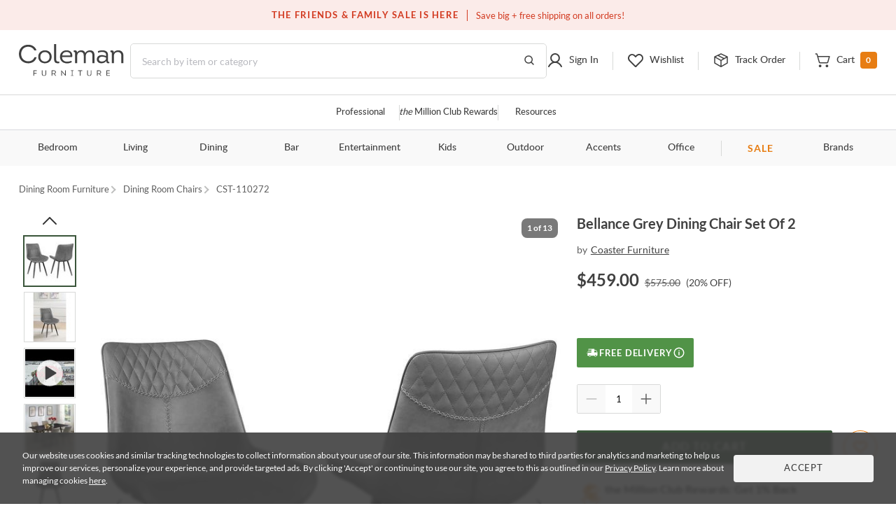

--- FILE ---
content_type: text/html; charset=UTF-8
request_url: https://colemanfurniture.com/bellance-grey-swivel-dining-chair-set-of-2.htm
body_size: 43014
content:
<!doctype html>
    <html  lang="en">
      <head>
        <title data-react-helmet="true">Bellance Grey Swivel Dining Chair Set of 2 from Coaster Furniture | Coleman Furniture</title>
        <meta data-react-helmet="true" charset="utf-8"/><meta data-react-helmet="true" name="viewport" content="width=device-width,initial-scale=1,shrink-to-fit=no"/><meta data-react-helmet="true" name="theme-color" content="#000000"/><meta data-react-helmet="true" name="description" content="Bellance Grey Swivel Dining Chair Set of 2 by Coaster Furniture - Available with free professional delivery and a guaranteed low price from Coleman Furniture."/><meta data-react-helmet="true" name="keywords" content=""/><meta data-react-helmet="true" name="robots" content="index, follow"/><meta data-react-helmet="true" property="og:title" content="Bellance Grey Dining Chair Set Of 2"/><meta data-react-helmet="true" property="og:type" content=""/><meta data-react-helmet="true" property="og:url" content="https://colemanfurniture.com/bellance-grey-swivel-dining-chair-set-of-2.htm"/><meta data-react-helmet="true" property="og:image" content="https://d9dvmj2a7k2dc.cloudfront.net/catalog/product/1/1/110272_001_cst2025.jpg"/><meta data-react-helmet="true" property="og:description" content="Stylish and uniquely detailed, this leatherette dining chair is sure to impress.scooped seating and plush padding create a supremely comfortable seat.quilted detailing on the back lends a pleasing touch of texture.cross stitched embellishments add even more eye-catching allure.hairpin legs round out the design for an infusion of mid-century modern charm."/><meta data-react-helmet="true" property="og:site_name" content="Coleman"/>
        <link data-react-helmet="true" rel="shortcut icon" href="https://d9dvmj2a7k2dc.cloudfront.net/assets/images/favicon.ico"/><link data-react-helmet="true" rel="preconnect" href="https://d9dvmj2a7k2dc.cloudfront.net" crossorigin="true"/><link data-react-helmet="true" rel="preload" href="https://d9dvmj2a7k2dc.cloudfront.net/assets/fonts/lato-web/lato-v24-latin-300.woff2" as="font" type="font/woff2" crossOrigin="anonymous"/><link data-react-helmet="true" rel="preload" href="https://d9dvmj2a7k2dc.cloudfront.net/assets/fonts/lato-web/LatoLatin-Regular.woff2" as="font" type="font/woff2" crossOrigin="anonymous"/><link data-react-helmet="true" rel="preload" href="https://d9dvmj2a7k2dc.cloudfront.net/assets/fonts/lato-web/lato-v24-latin-700.woff2" as="font" type="font/woff2" crossOrigin="anonymous"/><link data-react-helmet="true" rel="preconnect" href="https://staticw2.yotpo.com"/><link data-react-helmet="true" id="canonical-url" rel="canonical" href="https://colemanfurniture.com/bellance-grey-swivel-dining-chair-set-of-2.htm"/><link data-react-helmet="true" rel="preload" as="image" href="https://d9dvmj2a7k2dc.cloudfront.net/catalog/product/cache/1/image/730x730/17f82f742ffe127f42dca9de82fb58b1/1/1/110272_001_cst2025.jpg"/>
        <script data-react-helmet="true" type="application/ld+json">{"@context":"https://schema.org","@type":"Organization","name":"Coleman Furniture","url":"https://colemanfurniture.com","logo":"https://d9dvmj2a7k2dc.cloudfront.net/assets/images/logo-m.svg","foundingDate":"1999","description":"Coleman Furniture is a leading online furniture retailer offering premium furniture from trusted brands with free shipping across the continental U.S. Since 1999, we've helped customers furnish every room with style and ease.","slogan":"Coleman Delivers","sameAs":["https://www.facebook.com/colemanfurniture","https://www.instagram.com/colemanfurniture/","https://x.com/colemanonline","https://www.youtube.com/user/ColemanFurniture","https://www.pinterest.com/colemanfurniture/"],"contactPoint":{"@type":"ContactPoint","telephone":"(516)-234-6073","contactType":"Customer Service","areaServed":"US","availableLanguage":["English"]},"address":{"@type":"PostalAddress","addressCountry":"US"}}</script>
        
        <link rel="stylesheet" href="https://d9dvmj2a7k2dc.cloudfront.net/v2/coleman/desktop/coleman-desktop-ui-checkout25/coleman-7c60e9fd.css" />
        <!-- Google Tag Manager -->
        <script>(function(w,d,s,l,i){w[l]=w[l]||[];w[l].push({'gtm.start':new Date().getTime(),event:'gtm.js'});var f=d.getElementsByTagName(s)[0],j=d.createElement(s);j.async=true;j.src="https://load.sst.colemanfurniture.com/64evkuofsq.js?"+i;f.parentNode.insertBefore(j,f);})(window,document,'script','dataLayer','c5jv0=GBdbKCEmWygiRDQ4R00AWENdV0kRBUsGHh8DAhQFEBADHQ8bABkTSxIcCw%3D%3D');</script>
        <!-- End Google Tag Manager -->

        <link rel="manifest" href="https://rfg-media.s3-us-west-1.amazonaws.com/v2/coleman/desktop/coleman-desktop-ui-checkout25manifest.json">
        <link rel="apple-touch-icon" href="https://d9dvmj2a7k2dc.cloudfront.net/assets/images/favicon_192.png">
        
      </head>
      <body >
        <!-- Google Tag Manager (noscript) -->
        <noscript><iframe src="https://load.sst.colemanfurniture.com/ns.html?id=GTM-MS7RW2" height="0" width="0" style="display:none;visibility:hidden"></iframe></noscript>
        <!-- End Google Tag Manager (noscript) -->
        <meta name="google-site-verification" content="QByfQvbMeUCV5JOPAGiLcI96fNcpo_rE6H6sFi0LELI" />
        <meta name="msvalidate.01" content="A6DEBB2FE706EEF75376860959DAA667" />
        <meta name="p:domain_verify" content="c6b99d3c55b28c9fc04a458f3413c2f3" />
        <div id="root" class="catalog/detail/containers/DetailPage"><div data-hypernova-key="App" data-hypernova-id="1769745184577-lu304to2f"><header id="header" class="container-fluid"><h2 class="visually-hidden">Site Header</h2><div class="row"><div class="black-friday-strip "><div class="black-friday-label text-uppercase">THE FRIENDS &amp; FAMILY SALE IS HERE</div><div class="wrap-collabsible"><span>Save big + free shipping on all orders!</span></div></div><div class="top-strip"><div class="text-center d-flex justify-content-center"><div class="top-strip-content-wide-screen container-1680"><div class="d-flex align-items-center justify-content-center"></div><div class="top-links"><span class="open-hours"><span class="mr-2">Closed</span>9:00am - 11:00pm<!-- --> <!-- -->EST</span><a href="/contact-us" class="button-link-underline top-strip-contact" aria-label="Contact us">Contact Us</a></div></div></div></div><div class="head-content header-new row"><div class="logo-content px-0"><div class="Logo"><a href="https://colemanfurniture.com" aria-label="Coleman Furniture Logo"><img src="https://d9dvmj2a7k2dc.cloudfront.net/assets/images/logo-m.svg" alt="Coleman Furniture Logo" width="110" height="34"/></a></div></div><search class="search-column-desktop"><div class="search-area "><div class="search-content"><form class="Search" role="search"><input type="hidden" name="ui" value="personalize"/><label for="searchInput" class="visually-hidden">Search this website</label><input placeholder="Search by item or category" name="q" id="searchInput" aria-label="Search" autocomplete="off" type="text" class="form-control hide-back-btn form-control" value=""/><button aria-label="Go to Search Results" class="searchBtn" title="Go to Search Results"><svg width="16" height="16" viewBox="0 0 16 16" fill="none" xmlns="http://www.w3.org/2000/svg" aria-label="Go to Search Results" role="img"><g id="Icons / Search"><path id="Vector" d="M10.8163 10.8656L14 14M12.2911 7.06603C12.2911 9.86392 9.98738 12.1321 7.14556 12.1321C4.30375 12.1321 2 9.86392 2 7.06603C2 4.26814 4.30375 2 7.14556 2C9.98738 2 12.2911 4.26814 12.2911 7.06603Z" stroke="#404040" stroke-width="1.5" stroke-linecap="round" stroke-linejoin="round"></path></g></svg></button></form></div></div></search><nav class="header-links px-0 main-nav utility-nav " aria-label="Utility Links"><h3 class="visually-hidden">Utility Links</h3><div class="RightSide "><div class="Login droppable"><a href="/customer/account/login" aria-label="Sign in to your account" title="Sign in to your account" role="button"><div class="login-icon"><svg width="24" height="24" viewBox="0 0 24 24" aria-hidden="true" fill="none" xmlns="http://www.w3.org/2000/svg" aria-label="Login Icon" role="img"><path d="M11.9999 14.8356C15.2791 14.8356 17.9374 12.1861 17.9374 8.91781C17.9374 5.64949 15.2791 3 11.9999 3C8.72078 3 6.0625 5.64949 6.0625 8.91781C6.0625 12.1861 8.72078 14.8356 11.9999 14.8356Z" stroke="#404040" stroke-width="2" stroke-miterlimit="10"></path><path d="M3 20.9998C3.91247 19.1255 5.22451 17.5692 6.8043 16.4872C8.3841 15.4052 10.176 14.8356 12.0001 14.8356C13.8241 14.8356 15.616 15.4053 17.1958 16.4873C18.7756 17.5694 20.0876 19.1257 21 21" stroke="#404040" stroke-width="2" stroke-linecap="round" stroke-linejoin="round"></path></svg><span class="top-menu-txt">Sign In</span></div></a></div><div class="wishlist droppable"><a title="View your wishlist" href="/account/wishlist" aria-label="View your wishlist" role="button"><div class="wishlist-icon"><svg width="24" height="24" viewBox="0 0 24 24" fill="none" xmlns="http://www.w3.org/2000/svg" aria-hidden="true" role="presentation"><path d="M12.5775 20.7714L20.3938 12.8647C22.3144 10.9219 22.5977 7.72581 20.7802 5.68412C20.325 5.17124 19.7712 4.75756 19.1527 4.46832C18.5341 4.17909 17.8638 4.02036 17.1827 4.00183C16.5015 3.9833 15.8237 4.10536 15.1907 4.36055C14.5577 4.61574 13.9828 4.99872 13.5009 5.48611L12.0318 6.97221L10.7634 5.68911C8.84283 3.74636 5.68323 3.45974 3.66488 5.29824C3.15785 5.75875 2.7489 6.31894 2.46297 6.94461C2.17704 7.57029 2.02013 8.24833 2.00181 8.93738C1.9835 9.62642 2.10415 10.312 2.35643 10.9523C2.6087 11.5926 2.98731 12.1743 3.46913 12.6617L11.4862 20.7714C11.6309 20.9178 11.8272 21 12.0318 21C12.2365 21 12.4328 20.9178 12.5775 20.7714V20.7714Z" stroke="#404040" stroke-width="2" stroke-linecap="round" stroke-linejoin="round"></path></svg><span class="top-menu-txt">Wishlist</span></div></a><div class="wishlist-rollover mega-menu"><div class="mega-menu-content"><div class="wishlist-roller-no-item"><div class="d-flex"><div class=""><img src="https://d9dvmj2a7k2dc.cloudfront.net/assets/images/webp/image832.webp" width="137" height="137" alt="Wishlist" class="img-fluid" loading="lazy"/></div><div class=""><img src="https://d9dvmj2a7k2dc.cloudfront.net/assets/images/webp/image83.webp" width="137" height="137" alt="Wishlist" class="img-fluid" loading="lazy"/></div><div class=""><img src="https://d9dvmj2a7k2dc.cloudfront.net/assets/images/webp/image84.webp" width="137" height="137" alt="Wishlist" class="img-fluid" loading="lazy"/></div><div class=""><img src="https://d9dvmj2a7k2dc.cloudfront.net/assets/images/webp/image842.webp" width="137" height="137" alt="Wishlist" class="img-fluid" loading="lazy"/></div></div><div class="wishlist-roller-no-item-text text-center"><div>You haven’t started a wishlist</div><b>Love an item?</b><div>Start a wishlist</div></div></div><div class="text-center my-4"></div><div class="text-center wishlist-login-content"><hr/><p>Already have a wishlist?</p><a href="/customer/account/login?redirect=/account/wishlist" class="button-outline small w-100" aria-label="Sign In">Sign In</a><div>Don&#x27;t have an account?</div><a href="/customer/account/login" class="theme-color" aria-label="Sign Up">Sign Up</a></div></div></div></div><div class="track-order-link"><a href="/trackorder" title="Track your order status" aria-label="Track your order status" class="widget-header link-track-order" role="button"><div class="track-order-icon"><img src="https://d9dvmj2a7k2dc.cloudfront.net/assets/icons/track-order-icon.svg" width="24" height="24" alt="Order tracking icon"/><span class="top-menu-txt">Track Order</span></div></a></div><div class="Cart text-right droppable"><a href="https://colemanfurniture.com/checkout/cart" aria-label="View shopping cart" title="View shopping cart" aria-haspopup="true" role="button"><div class="cart-icon"><img src="https://d9dvmj2a7k2dc.cloudfront.net/assets/icons/cart.svg" width="24" height="24" alt="view shopping Cart icon"/><span class="dropIcon"><span class="top-menu-txt">Cart</span></span><span class="cart-count">0</span></div></a></div></div></nav></div><div class="header-mobile-content"><div class="header-navigation header-menu"><nav class="menu-container-1680" aria-label="Helpful Links"><h3 class="visually-hidden">Helpful Links</h3><ul class="ul-reset"><li class="droppable"><a href="/professional" aria-label="Professional services" aria-haspopup="false" class="page-home widget-navigation link-navigation group-accents widget-strip link-professional-landing">Professional</a></li><li class="seperator"></li><li class="droppable"><a href="/rewards" aria-label="the Million Club" aria-haspopup="false" class="page-home widget-navigation link-navigation group-accents widget-strip link-rewards"><span class="font-italic">the</span> Million Club Rewards</a></li><li class="seperator"></li><li class="droppable"><a href="/resources" aria-label="Resources and information" aria-haspopup="false" class="page-home widget-navigation link-navigation group-accents widget-strip link-resources">Resources</a></li></ul></nav><nav class="container-1680" aria-label="Catalog Navigation"><h3 class="visually-hidden">Catalog Navigation</h3><button class="menu-toggle" aria-label="Toggle navigation menu" aria-expanded="false"><svg width="24" height="25" viewBox="0 0 24 25" fill="none" xmlns="http://www.w3.org/2000/svg" role="img"><path d="M3 18.7H21" stroke="#333333" stroke-width="2" stroke-linecap="round" stroke-linejoin="round"></path><path d="M3 12.7H21" stroke="#333333" stroke-width="2" stroke-linecap="round" stroke-linejoin="round"></path><path d="M3 6.70001H21" stroke="#333333" stroke-width="2" stroke-linecap="round" stroke-linejoin="round"></path></svg></button><ul class="ul-reset"><li class="droppable"><a href="https://colemanfurniture.com/bedroom-furniture.htm" aria-label="Bedroom" aria-haspopup="true">Bedroom</a><div class="mega-menu cf"><div><div class="right-seperator"><h4>Bed &amp; Headboard</h4><ul class="ul-reset"><li><a aria-label="Bedroom Furniture Sets" href="https://colemanfurniture.com/bedroom-furniture/bedroom-sets.htm">Bedroom Furniture Sets</a></li><li><a aria-label="Beds" href="https://colemanfurniture.com/bedroom-furniture/beds.htm">Beds</a></li><li><a aria-label="Loft &amp; Bunk Beds" href="https://colemanfurniture.com/bedroom-furniture/loft-bunk-beds.htm">Loft &amp; Bunk Beds</a></li><li><a aria-label="Daybeds" href="https://colemanfurniture.com/bedroom-furniture/daybeds.htm">Daybeds</a></li><li><a aria-label="Bed Frames &amp; Headboards" href="https://colemanfurniture.com/bedroom-furniture/bed-frames-headboards.htm">Bed Frames &amp; Headboards</a></li></ul></div><div class="right-seperator"><h4>Dressers, Chests &amp; Storage</h4><ul class="ul-reset"><li><a aria-label="Nightstands" href="https://colemanfurniture.com/bedroom-furniture/night-stands.htm">Nightstands</a></li><li><a aria-label="Dressers" href="https://colemanfurniture.com/bedroom-furniture/dressers.htm">Dressers</a></li><li><a aria-label="Armoires" href="https://colemanfurniture.com/bedroom-furniture/armoires.htm">Armoires</a></li><li><a aria-label="Bedroom Vanities" href="https://colemanfurniture.com/bedroom-furniture/bedroom-vanities.htm">Bedroom Vanities</a></li><li><a aria-label="Chests" href="https://colemanfurniture.com/bedroom-furniture/chests.htm">Chests</a></li></ul></div><div class="right-seperator"><h4>Bedroom Accessories</h4><ul class="ul-reset"><li><a aria-label="Bedroom Mirrors" href="https://colemanfurniture.com/bedroom-furniture/bedroom-mirrors.htm">Bedroom Mirrors</a></li><li><a aria-label="Benches &amp; Seating" href="https://colemanfurniture.com/bedroom-furniture/benches-seating.htm">Benches &amp; Seating</a></li><li><a aria-label="Mattresses &amp; Accessories" href="https://colemanfurniture.com/bedroom-furniture/mattress-foam-mattress.htm">Mattresses &amp; Accessories</a></li><li><a aria-label="Bedding and Comforter Sets" href="https://colemanfurniture.com/bedroom-furniture/bedding-sets-and-comforters.htm">Bedding and Comforter Sets</a></li><li><a aria-label="Miscellaneous" href="https://colemanfurniture.com/bedroom-furniture/miscellaneous.htm">Miscellaneous</a></li></ul></div><div class="latest-col"><a href="https://colemanfurniture.com/bedroom-furniture/bedroom-sets.htm" aria-label="Bedroom"><img src="https://d9dvmj2a7k2dc.cloudfront.net/mw_navigationmenu/Bedroom.webp" alt="Bedroom" class="img-fluid" loading="lazy" width="260" height="166"/></a><div class="menu-latest-section"><span class="latest-label">LATEST IN BEDROOM</span><ul><li><a aria-label="Bedroom Sale" href="https://colemanfurniture.com/specials/holiday-sale-bedroom.htm">Bedroom Sale</a></li></ul></div></div></div></div></li><li class="droppable"><a href="https://colemanfurniture.com/living.htm" aria-label="Living" aria-haspopup="true">Living</a><div class="mega-menu cf"><div><div class="right-seperator"><h4>Sofas &amp; Sectionals</h4><ul class="ul-reset"><li><a aria-label="Living Room Sets" href="https://colemanfurniture.com/living/living-room-sets.htm">Living Room Sets</a></li><li><a aria-label="Sofa &amp; Loveseats" href="https://colemanfurniture.com/living/sofas-loveseats-sectionals.htm">Sofa &amp; Loveseats</a></li><li><a aria-label="Sofas" href="https://colemanfurniture.com/living/sofas.htm">Sofas</a></li><li><a aria-label="Sectionals" href="https://colemanfurniture.com/living/sectionals.htm">Sectionals</a></li><li><a aria-label="Loveseats" href="https://colemanfurniture.com/living/loveseats.htm">Loveseats</a></li><li><a aria-label="Futons" href="https://colemanfurniture.com/living/futons.htm">Futons</a></li><li><a aria-label="Chaise Lounges" href="https://colemanfurniture.com/living/chaises.htm">Chaise Lounges</a></li></ul></div><div class="right-seperator"><h4>Chairs &amp; Recliners</h4><ul class="ul-reset"><li><a aria-label="Accent Chairs" href="https://colemanfurniture.com/living/accent-chairs.htm">Accent Chairs</a></li><li><a aria-label="Lift Chairs" href="https://colemanfurniture.com/living/lift-chairs.htm">Lift Chairs</a></li><li><a aria-label="Home Theater Seating" href="https://colemanfurniture.com/living/home-theater-seating.htm">Home Theater Seating</a></li><li><a aria-label="Recliners" href="https://colemanfurniture.com/living/recliners.htm">Recliners</a></li><li><a aria-label="Massage Chairs" href="https://colemanfurniture.com/living/message-chairs.htm">Massage Chairs</a></li><li><a aria-label="Gaming Chairs" href="https://colemanfurniture.com/living/gaming-chairs.htm">Gaming Chairs</a></li></ul></div><div class="right-seperator"><h4>Accents</h4><ul class="ul-reset"><li><a aria-label="Fireplaces" href="https://colemanfurniture.com/living/fireplaces.htm">Fireplaces</a></li><li><a aria-label="Ottomans" href="https://colemanfurniture.com/living/ottomans.htm">Ottomans</a></li><li><a aria-label="Poufs" href="https://colemanfurniture.com/living/poufs.htm">Poufs</a></li><li><a aria-label="Accent Pillows" href="https://colemanfurniture.com/living/accent-pillows.htm">Accent Pillows</a></li></ul><h4>Tables &amp; Storage</h4><ul class="ul-reset"><li><a aria-label="Coffee &amp; End Tables" href="https://colemanfurniture.com/living/coffee-end-tables.htm">Coffee &amp; End Tables</a></li><li><a aria-label="TV Stands" href="https://colemanfurniture.com/living/tv-stands.htm">TV Stands</a></li><li><a aria-label="Entertainment Centers" href="https://colemanfurniture.com/living/entertainment-centers.htm">Entertainment Centers</a></li></ul></div><div class="latest-col"><a href="https://colemanfurniture.com/living/sofas.htm" aria-label="Living"><img src="https://d9dvmj2a7k2dc.cloudfront.net/mw_navigationmenu/Living.webp" alt="Living" class="img-fluid" loading="lazy" width="260" height="166"/></a><div class="menu-latest-section"><span class="latest-label">LATEST IN LIVING</span><ul><li><a aria-label="Living Room Sale" href="https://colemanfurniture.com/specials/holiday-sale-living-room.htm">Living Room Sale</a></li></ul></div></div></div></div></li><li class="droppable"><a href="https://colemanfurniture.com/dining.htm" aria-label="Dining" aria-haspopup="true">Dining</a><div class="mega-menu cf"><div><div class="right-seperator"><h4>Dining Room</h4><ul class="ul-reset"><li><a aria-label="Dining Sets" href="https://colemanfurniture.com/dining/dining-kitchen-sets.htm">Dining Sets</a></li><li><a aria-label="Dinettes &amp; Breakfast Nooks" href="https://colemanfurniture.com/dining/dinettes-breakfast-nooks.htm">Dinettes &amp; Breakfast Nooks</a></li><li><a aria-label="Bistro Sets" href="https://colemanfurniture.com/dining/bistro-sets.htm">Bistro Sets</a></li><li><a aria-label="Dining Tables" href="https://colemanfurniture.com/dining/dining-kitchen-tables.htm">Dining Tables</a></li><li><a aria-label="Kitchen Island, Kitchen Cart" href="https://colemanfurniture.com/dining/kitchen-island-kitchen-cart.htm">Kitchen Island, Kitchen Cart</a></li></ul></div><div class="right-seperator"><h4>Seating</h4><ul class="ul-reset"><li><a aria-label="Dining Room Chairs" href="https://colemanfurniture.com/dining/dining-chairs.htm">Dining Room Chairs</a></li><li><a aria-label="Bar Stools" href="https://colemanfurniture.com/dining/counter-height-stools-chairs.htm">Bar Stools</a></li><li><a aria-label="Dining Benches" href="https://colemanfurniture.com/dining/dining-benches.htm">Dining Benches</a></li></ul></div><div class="right-seperator"><h4>Storage &amp; Mirrors</h4><ul class="ul-reset"><li><a aria-label="Servers, Sideboards &amp; Buffets" href="https://colemanfurniture.com/dining/servers-sideboards-buffets.htm">Servers, Sideboards &amp; Buffets</a></li><li><a aria-label="Curios &amp; Displays" href="https://colemanfurniture.com/dining/curios-displays.htm">Curios &amp; Displays</a></li><li><a aria-label="China Cabinets" href="https://colemanfurniture.com/dining/china-cabinets.htm">China Cabinets</a></li><li><a aria-label="Serving Carts" href="https://colemanfurniture.com/dining/serving-carts.htm">Serving Carts</a></li><li><a aria-label="Dining Mirrors" href="https://colemanfurniture.com/dining/dining-mirrors.htm">Dining Mirrors</a></li></ul></div><div class="latest-col"><a href="https://colemanfurniture.com/dining/dinettes-breakfast-nooks.htm" aria-label="Dining"><img src="https://d9dvmj2a7k2dc.cloudfront.net/mw_navigationmenu/Dining.webp" alt="Dining" class="img-fluid" loading="lazy" width="260" height="166"/></a><div class="menu-latest-section"><span class="latest-label">LATEST IN DINING</span><ul><li><a aria-label="Dining Sale" href="https://colemanfurniture.com/specials/holiday-sale-dining-room.htm">Dining Sale</a></li></ul></div></div></div></div></li><li class="droppable"><a href="https://colemanfurniture.com/bar.htm" aria-label="Bar" aria-haspopup="true">Bar</a><div class="mega-menu cf"><div><div class="right-seperator"><h4>Bar Furniture</h4><ul class="ul-reset"><li><a aria-label="Pub Sets" href="https://colemanfurniture.com/bar/pub-sets.htm">Pub Sets</a></li><li><a aria-label="Bar Sets" href="https://colemanfurniture.com/bar/bar-sets.htm">Bar Sets</a></li><li><a aria-label="Bars &amp; Bar Cabinets" href="https://colemanfurniture.com/bar/home-bars-cabinets.htm">Bars &amp; Bar Cabinets</a></li><li><a aria-label="Bar Stools, Counter Stools" href="https://colemanfurniture.com/bar/bar-stools-counter-stools.htm">Bar Stools, Counter Stools</a></li><li><a aria-label="Bar Tables, Pub Tables" href="https://colemanfurniture.com/bar/bar-and-pub-tables.htm">Bar Tables, Pub Tables</a></li><li><a aria-label="Wine Rack" href="https://colemanfurniture.com/bar/wine-racks.htm">Wine Rack</a></li></ul></div><div class="latest-col"><a href="https://colemanfurniture.com/bar/bar-sets.htm" aria-label="Bar"><img src="https://d9dvmj2a7k2dc.cloudfront.net/mw_navigationmenu/Bar.webp" alt="Bar" class="img-fluid" loading="lazy" width="260" height="166"/></a><div class="menu-latest-section"><span class="latest-label">LATEST IN BAR</span><ul><li><a aria-label="Bar Sale" href="https://colemanfurniture.com/specials/holiday-sale-bar-furniture.htm">Bar Sale</a></li></ul></div></div></div></div></li><li class="droppable"><a href="https://colemanfurniture.com/entertainment.htm" aria-label="Entertainment" aria-haspopup="true">Entertainment</a><div class="mega-menu cf"><div><div class="right-seperator"><h4>Home Entertainment</h4><ul class="ul-reset"><li><a aria-label="Entertainment Centers &amp; Walls" href="https://colemanfurniture.com/entertainment/entertainment-centers-walls.htm">Entertainment Centers &amp; Walls</a></li><li><a aria-label="TV Stands &amp; TV Consoles" href="https://colemanfurniture.com/entertainment/tv-stands-tv-consoles.htm">TV Stands &amp; TV Consoles</a></li><li><a aria-label="Home Theater Seating" href="https://colemanfurniture.com/entertainment/home-theater-seating.htm">Home Theater Seating</a></li><li><a aria-label="Barn Door Entertainment Centers" href="https://colemanfurniture.com/entertainment/barn-door-entertainment-furniture.htm">Barn Door Entertainment Centers</a></li><li><a aria-label="Game Tables, Game Room" href="https://colemanfurniture.com/entertainment/game-tables-game-room.htm">Game Tables, Game Room</a></li></ul></div><div class="latest-col"><a href="https://colemanfurniture.com/entertainment/entertainment-centers-walls.htm" aria-label="Entertainment"><img src="https://d9dvmj2a7k2dc.cloudfront.net/mw_navigationmenu/Entertainment.webp" alt="Entertainment" class="img-fluid" loading="lazy" width="260" height="166"/></a><div class="menu-latest-section"><span class="latest-label">LATEST IN ENTERTAINMENT</span><ul><li><a aria-label="Entertainment Sale" href="https://colemanfurniture.com/specials/holiday-sale-entertainment-furniture.htm">Entertainment Sale</a></li></ul></div></div></div></div></li><li class="droppable"><a href="https://colemanfurniture.com/kids.htm" aria-label="Kids" aria-haspopup="true">Kids</a><div class="mega-menu cf"><div><div class="right-seperator"><h4>Bedroom Furniture</h4><ul class="ul-reset"><li><a aria-label="Kids Bedroom Sets" href="https://colemanfurniture.com/kids/kids-bedroom-sets.htm">Kids Bedroom Sets</a></li><li><a aria-label="Kids Beds" href="https://colemanfurniture.com/kids/kids-beds.htm">Kids Beds</a></li><li><a aria-label="Lofts &amp; Bunk Beds" href="https://colemanfurniture.com/kids/lofts-bunk-beds.htm">Lofts &amp; Bunk Beds</a></li><li><a aria-label="Kids TV Stands &amp; Consoles" href="https://colemanfurniture.com/kids/kids-tv-stands-consoles.htm">Kids TV Stands &amp; Consoles</a></li></ul></div><div class="right-seperator"><h4>Bedroom &amp; Closet Organization</h4><ul class="ul-reset"><li><a aria-label="Kids Nightstands" href="https://colemanfurniture.com/kids/kids-nightstands.htm">Kids Nightstands</a></li><li><a aria-label="Kids Dressers" href="https://colemanfurniture.com/kids/kids-dressers-chests.htm">Kids Dressers</a></li><li><a aria-label="Kids Chests" href="https://colemanfurniture.com/kids/kids-chests.htm">Kids Chests</a></li><li><a aria-label="Kids Bookcases &amp; Storage" href="https://colemanfurniture.com/kids/kids-bookcases-storage.htm">Kids Bookcases &amp; Storage</a></li></ul></div><div class="right-seperator"><h4>Bedroom Accessories  </h4><ul class="ul-reset"><li><a aria-label="Kids Bedroom Mirrors" href="https://colemanfurniture.com/kids/kids-bedroom-mirrors.htm">Kids Bedroom Mirrors</a></li><li><a aria-label="Kids Desks" href="https://colemanfurniture.com/kids/kids-desks-hutches.htm">Kids Desks</a></li><li><a aria-label="Kids Seating" href="https://colemanfurniture.com/kids/kids-chairs-tables.htm">Kids Seating</a></li></ul></div><div class="latest-col"><a href="https://colemanfurniture.com/kids/kids-beds.htm" aria-label="Kids"><img src="https://d9dvmj2a7k2dc.cloudfront.net/mw_navigationmenu/Kids.webp" alt="Kids" class="img-fluid" loading="lazy" width="260" height="166"/></a><div class="menu-latest-section"><span class="latest-label">LATEST IN KIDS</span><ul><li><a aria-label="Kids Bedroom Sale" href="https://colemanfurniture.com/specials/holiday-sale-kids-bedroom.htm">Kids Bedroom Sale</a></li></ul></div></div></div></div></li><li class="droppable"><a href="https://colemanfurniture.com/outdoor.htm" aria-label="Outdoor" aria-haspopup="true">Outdoor</a><div class="mega-menu cf"><div><div class="right-seperator"><h4>Outdoor Dining</h4><ul class="ul-reset"><li><a aria-label="Outdoor Dining Sets" href="https://colemanfurniture.com/outdoor/outdoor-patio-sets.htm">Outdoor Dining Sets</a></li><li><a aria-label="Outdoor Dining Tables" href="https://colemanfurniture.com/outdoor/outdoor-tables.htm">Outdoor Dining Tables</a></li><li><a aria-label="Outdoor Dining Chairs" href="https://colemanfurniture.com/outdoor/outdoor-chairs.htm">Outdoor Dining Chairs</a></li><li><a aria-label="Outdoor Bars" href="https://colemanfurniture.com/outdoor/outdoor-bars.htm">Outdoor Bars</a></li><li><a aria-label="Outdoor Stools" href="https://colemanfurniture.com/outdoor/outdoor-stools.htm">Outdoor Stools</a></li><li><a aria-label="Outdoor Bistro Sets" href="https://colemanfurniture.com/outdoor/outdoor-bistro-sets.htm">Outdoor Bistro Sets</a></li><li><a aria-label="Outdoor Dining Storage" href="https://colemanfurniture.com/outdoor/outdoor-dining-storage.htm">Outdoor Dining Storage</a></li></ul></div><div class="right-seperator"><h4>Outdoor Entertainment &amp; Lounge</h4><ul class="ul-reset"><li><a aria-label="Outdoor Conversation Sets" href="https://colemanfurniture.com/outdoor/outdoor-conversation-sets.htm">Outdoor Conversation Sets</a></li><li><a aria-label="Outdoor Sectionals" href="https://colemanfurniture.com/outdoor/outdoor-sectionals.htm">Outdoor Sectionals</a></li><li><a aria-label="Outdoor Sofas &amp; Loveseats" href="https://colemanfurniture.com/outdoor/outdoor-sofas-loveseats.htm">Outdoor Sofas &amp; Loveseats</a></li><li><a aria-label="Outdoor Lounge Chairs" href="https://colemanfurniture.com/outdoor/outdoor-lounge-chairs.htm">Outdoor Lounge Chairs</a></li><li><a aria-label="Outdoor Chaise Lounge Chairs" href="https://colemanfurniture.com/outdoor/outdoor-chaise-lounges.htm">Outdoor Chaise Lounge Chairs</a></li><li><a aria-label="Outdoor Benches" href="https://colemanfurniture.com/outdoor/patio-benches.htm">Outdoor Benches</a></li></ul></div><div class="right-seperator"><h4>Outdoor Accessories &amp; Decor</h4><ul class="ul-reset"><li><a aria-label="Outdoor Accent Tables" href="https://colemanfurniture.com/outdoor/outdoor-accent-tables.htm">Outdoor Accent Tables</a></li><li><a aria-label="Outdoor Fireplaces" href="https://colemanfurniture.com/outdoor/outdoor-fireplaces.htm">Outdoor Fireplaces</a></li><li><a aria-label="Outdoor Ottomans" href="https://colemanfurniture.com/outdoor/outdoor-ottomans.htm">Outdoor Ottomans</a></li></ul></div><div class="latest-col"><a href="https://colemanfurniture.com/outdoor/outdoor-conversation-sets.htm" aria-label="Outdoor"><img src="https://d9dvmj2a7k2dc.cloudfront.net/mw_navigationmenu/Outdoor.webp" alt="Outdoor" class="img-fluid" loading="lazy" width="260" height="166"/></a><div class="menu-latest-section"><span class="latest-label">LATEST IN OUTDOOR</span><ul><li><a aria-label="Outdoor Sale" href="https://colemanfurniture.com/specials/holiday-sale-outdoor-furniture.htm">Outdoor Sale</a></li></ul></div></div></div></div></li><li class="droppable"><a href="https://colemanfurniture.com/accents.htm" aria-label="Accents" aria-haspopup="true">Accents</a><div class="mega-menu cf"><div><div class="right-seperator"><h4>Tables</h4><ul class="ul-reset"><li><a aria-label="Occasional Table Sets" href="https://colemanfurniture.com/accents/occasional-table-sets.htm">Occasional Table Sets</a></li><li><a aria-label="Coffee &amp; Cocktail Tables" href="https://colemanfurniture.com/accents/coffee-tables-cocktail-tables.htm">Coffee &amp; Cocktail Tables</a></li><li><a aria-label="End Tables" href="https://colemanfurniture.com/accents/end-tables.htm">End Tables</a></li><li><a aria-label="Consoles, Hall Tables" href="https://colemanfurniture.com/accents/consoles-hall-tables.htm">Consoles, Hall Tables</a></li><li><a aria-label="Side Tables &amp; Sofa Tables" href="https://colemanfurniture.com/accents/side-tables-sofa-tables.htm">Side Tables &amp; Sofa Tables</a></li><li><a aria-label="Accent Tables, Pedestal Tables" href="https://colemanfurniture.com/accents/accent-tables-pedestal-tables.htm">Accent Tables, Pedestal Tables</a></li><li><a aria-label="Drum Tables" href="https://colemanfurniture.com/accents/drum-tables.htm">Drum Tables</a></li><li><a aria-label="Bunching Tables, Nesting Tables" href="https://colemanfurniture.com/accents/nesting-tables.htm">Bunching Tables, Nesting Tables</a></li><li><a aria-label="Snack Tables" href="https://colemanfurniture.com/accents/snack-tables.htm">Snack Tables</a></li></ul></div><div class="right-seperator"><h4>Seating</h4><ul class="ul-reset"><li><a aria-label="Accent Seating" href="https://colemanfurniture.com/accents/accent-seating.htm">Accent Seating</a></li><li><a aria-label="Benches &amp; Seating" href="https://colemanfurniture.com/accents/benches-seating.htm">Benches &amp; Seating</a></li></ul></div><div class="right-seperator"><h4>Storage</h4><ul class="ul-reset"><li><a aria-label="Accent Chest" href="https://colemanfurniture.com/accents/console-cabinets.htm">Accent Chest</a></li><li><a aria-label="Bombe Chests" href="https://colemanfurniture.com/accents/bombe-chest.htm">Bombe Chests</a></li><li><a aria-label="Hall Trees, Storage Bench" href="https://colemanfurniture.com/accents/hall-trees-storage-bench.htm">Hall Trees, Storage Bench</a></li><li><a aria-label="Etagere" href="https://colemanfurniture.com/accents/etagere.htm">Etagere</a></li><li><a aria-label="Curios/Display Cabinets" href="https://colemanfurniture.com/accents/curios-display-cabinets.htm">Curios/Display Cabinets</a></li></ul><h4>Home Decor</h4><ul class="ul-reset"><li><a aria-label="Accent Mirrors" href="https://colemanfurniture.com/accents/accent-mirrors.htm">Accent Mirrors</a></li><li><a aria-label="Fireplaces" href="https://colemanfurniture.com/accents/fireplaces.htm">Fireplaces</a></li><li><a aria-label="Fireplace Accessories" href="https://colemanfurniture.com/accents/fireplace-accessories.htm">Fireplace Accessories</a></li><li><a aria-label="Plant Stands" href="https://colemanfurniture.com/accents/plant-stands.htm">Plant Stands</a></li><li><a aria-label="Coat Racks, Coat Tree" href="https://colemanfurniture.com/accents/coat-racks-coat-tree.htm">Coat Racks, Coat Tree</a></li><li><a aria-label="Pet Beds" href="https://colemanfurniture.com/accents/pet-beds.htm">Pet Beds</a></li><li><a aria-label="Pillows &amp; Throws" href="https://colemanfurniture.com/accents/cushions-blankets-throws.htm">Pillows &amp; Throws</a></li></ul></div><div class="latest-col"><a href="https://colemanfurniture.com/accents/end-tables.htm" aria-label="Accents"><img src="https://d9dvmj2a7k2dc.cloudfront.net/mw_navigationmenu/Accents.webp" alt="Accents" class="img-fluid" loading="lazy" width="260" height="166"/></a><div class="menu-latest-section"><span class="latest-label">LATEST IN ACCENTS</span><ul><li><a aria-label="Accents Sale" href="https://colemanfurniture.com/specials/holiday-sale-accents.htm">Accents Sale</a></li></ul></div></div></div></div></li><li class="droppable"><a href="https://colemanfurniture.com/office.htm" aria-label="Office" aria-haspopup="true">Office</a><div class="mega-menu cf"><div><div class="right-seperator"><h4>Home Office</h4><ul class="ul-reset"><li><a aria-label="Home Office Sets" href="https://colemanfurniture.com/office/home-office-sets.htm">Home Office Sets</a></li><li><a aria-label="Office Chairs" href="https://colemanfurniture.com/office/office-chairs.htm">Office Chairs</a></li><li><a aria-label="Desks" href="https://colemanfurniture.com/office/desks-hutches.htm">Desks</a></li><li><a aria-label="File Cabinet, Filing" href="https://colemanfurniture.com/office/file-cabinet-filing.htm">File Cabinet, Filing</a></li><li><a aria-label="Bookcases, Book Shelves" href="https://colemanfurniture.com/office/bookcases-book-shelves.htm">Bookcases, Book Shelves</a></li><li><a aria-label="Credenzas &amp; Hutches" href="https://colemanfurniture.com/office/credenzas-and-hutches.htm">Credenzas &amp; Hutches</a></li><li><a aria-label="Office Storage Cabinets" href="https://colemanfurniture.com/office/office-storage-cabinets.htm">Office Storage Cabinets</a></li><li><a aria-label="Office Accessories" href="https://colemanfurniture.com/office/office-accessories.htm">Office Accessories</a></li><li><a aria-label="Miscellaneous" href="https://colemanfurniture.com/office/miscellaneous.htm">Miscellaneous</a></li></ul></div><div class="right-seperator"><h4>Office Furniture</h4><ul class="ul-reset"><li><a aria-label="Conference Room" href="https://colemanfurniture.com/office/conference-room.htm">Conference Room</a></li><li><a aria-label="Modular Office Furniture" href="https://colemanfurniture.com/office/modular-office-furniture.htm">Modular Office Furniture</a></li></ul></div><div class="latest-col"><a href="https://colemanfurniture.com/office/home-office-sets.htm" aria-label="Office"><img src="https://d9dvmj2a7k2dc.cloudfront.net/mw_navigationmenu/Office_1_.webp" alt="Office" class="img-fluid" loading="lazy" width="260" height="166"/></a><div class="menu-latest-section"><span class="latest-label">LATEST IN OFFICE</span><ul><li><a aria-label="Office Sale" href="https://colemanfurniture.com/specials/holiday-sale-office-furniture.htm">Office Sale</a></li></ul></div></div></div></div></li><li class="seperator"></li><li class="droppable"><a href="https://colemanfurniture.com/sale.htm" aria-label="SALE" aria-haspopup="true">SALE</a></li><li class="droppable"><a href="https://colemanfurniture.com/brands.html" aria-label="Brands" aria-haspopup="true">Brands</a><div class="mega-menu cf"><div><div class="right-seperator fallback"><ul class="ul-reset"><li><a aria-label="Michael Amini" href="https://colemanfurniture.com/michael-amini.html">Michael Amini</a></li><li><a aria-label="American Drew" href="https://colemanfurniture.com/american-drew.html">American Drew</a></li><li><a aria-label="American Woodcrafters" href="https://colemanfurniture.com/american-woodcrafters.html">American Woodcrafters</a></li><li><a aria-label="A.R.T." href="https://colemanfurniture.com/art-furniture.html">A.R.T.</a></li><li><a aria-label="Bush" href="https://colemanfurniture.com/bush-furniture.html">Bush</a></li><li><a aria-label="Bestar" href="https://colemanfurniture.com/bestar-furniture.html">Bestar</a></li><li><a aria-label="Butler" href="https://colemanfurniture.com/butler-furniture.html">Butler</a></li><li><a aria-label="Coaster Furniture" href="https://colemanfurniture.com/coaster.html">Coaster Furniture</a></li><li><a aria-label="Homelegance" href="https://colemanfurniture.com/homelegance.html">Homelegance</a></li><li><a aria-label="Leather Italia" href="https://colemanfurniture.com/leather-italia.html">Leather Italia</a></li><li><a aria-label="Legacy Classic" href="https://colemanfurniture.com/legacy-classic-furniture.html">Legacy Classic</a></li><li><a aria-label="Liberty" href="https://colemanfurniture.com/liberty-furniture.html">Liberty</a></li><li><a aria-label="Magnussen Home" href="https://colemanfurniture.com/magnussen-home.html">Magnussen Home</a></li><li><a aria-label="Millennium by Ashley" href="https://colemanfurniture.com/millennium-by-ashley.html">Millennium by Ashley</a></li><li><a aria-label="Pulaski" href="https://colemanfurniture.com/pulaski.html">Pulaski</a></li><li><a aria-label="Parker House" href="https://colemanfurniture.com/parker-house.html">Parker House</a></li><li><a aria-label="Signature Design by Ashley" href="https://colemanfurniture.com/signature-design-by-ashley.html">Signature Design by Ashley</a></li><li><a aria-label="Simmons" href="https://colemanfurniture.com/simmons.html">Simmons</a></li><li><a aria-label="Sunpan" href="https://colemanfurniture.com/sunpan.html">Sunpan</a></li><li><a aria-label="TOV Furniture" href="https://colemanfurniture.com/tov-furniture.html">TOV Furniture</a></li><li><a aria-label="Uttermost" href="https://colemanfurniture.com/uttermost.html">Uttermost</a></li><li><a aria-label="Zuo Modern" href="https://colemanfurniture.com/zuo-modern.html">Zuo Modern</a></li><li><a aria-label="Guardian" href="https://colemanfurniture.com/guardian.html">Guardian</a></li><li><a aria-label="Hammary" href="https://colemanfurniture.com/hammary-furniture.html">Hammary</a></li><li><a aria-label="Chintaly Imports" href="https://colemanfurniture.com/chintaly-imports.html">Chintaly Imports</a></li><li><a aria-label="Armen Living" href="https://colemanfurniture.com/armen-living.html">Armen Living</a></li><li><a aria-label="Monarch" href="https://colemanfurniture.com/monarch-furniture.html">Monarch</a></li><li><a aria-label="Benchcraft by Ashley" href="https://colemanfurniture.com/benchcraft.html">Benchcraft by Ashley</a></li><li><a aria-label="Sierra Sleep by Ashley" href="https://colemanfurniture.com/sierra-sleep.html">Sierra Sleep by Ashley</a></li><li><a aria-label="Universal" href="https://colemanfurniture.com/universal.html">Universal</a></li><li><a aria-label="Kincaid" href="https://colemanfurniture.com/kincaid-furniture.html">Kincaid</a></li><li><a aria-label="John Thomas" href="https://colemanfurniture.com/john-thomas.html">John Thomas</a></li><li><a aria-label="Furniture of America" href="https://colemanfurniture.com/furniture-of-america.html">Furniture of America</a></li><li><a aria-label="Essentials for Living" href="https://colemanfurniture.com/essentials-for-living.html">Essentials for Living</a></li><li><a aria-label="Vaughan Bassett" href="https://colemanfurniture.com/vaughan-bassett.html">Vaughan Bassett</a></li><li><a aria-label="Jackson" href="https://colemanfurniture.com/jackson-furniture.html">Jackson</a></li><li><a aria-label="Catnapper" href="https://colemanfurniture.com/catnapper.html">Catnapper</a></li><li><a aria-label="New Classic" href="https://colemanfurniture.com/new-classic-furniture.html">New Classic</a></li><li><a aria-label="Lumisource" href="https://colemanfurniture.com/lumisource.html">Lumisource</a></li><li><a aria-label="Sligh" href="https://colemanfurniture.com/sligh.html">Sligh</a></li><li><a aria-label="Lexington" href="https://colemanfurniture.com/lexington.html">Lexington</a></li><li><a aria-label="Parker Living" href="https://colemanfurniture.com/parker-living.html">Parker Living</a></li><li><a aria-label="J&amp;M" href="https://colemanfurniture.com/j-and-m.html">J&amp;M</a></li><li><a aria-label="Steve Silver" href="https://colemanfurniture.com/steve-silver.html">Steve Silver</a></li><li><a aria-label="Tommy Bahama" href="https://colemanfurniture.com/tommy-bahama.html">Tommy Bahama</a></li><li><a aria-label="Legends Furniture" href="https://colemanfurniture.com/legends-furniture.html">Legends Furniture</a></li><li><a aria-label="Jofran" href="https://colemanfurniture.com/jofran.html">Jofran</a></li><li><a aria-label="Bassett Mirror" href="https://colemanfurniture.com/bassett-mirror.html">Bassett Mirror</a></li><li><a aria-label="Barcalounger" href="https://colemanfurniture.com/barcalounger-furniture.html">Barcalounger</a></li><li><a aria-label="FlexSteel" href="https://colemanfurniture.com/flexsteel.html">FlexSteel</a></li><li><a aria-label="Riverside Furniture" href="https://colemanfurniture.com/riverside-furniture.html">Riverside Furniture</a></li><li><a aria-label="A-America" href="https://colemanfurniture.com/a-america.html">A-America</a></li></ul></div><div class="right-seperator fallback"><ul class="ul-reset"><li><a aria-label="Alpine" href="https://colemanfurniture.com/alpine.html">Alpine</a></li><li><a aria-label="ECI Furniture" href="https://colemanfurniture.com/eci-furniture.html">ECI Furniture</a></li><li><a aria-label="Hooker Furniture" href="https://colemanfurniture.com/hooker-furniture.html">Hooker Furniture</a></li><li><a aria-label="Avalon Furniture" href="https://colemanfurniture.com/avalon-furniture.html">Avalon Furniture</a></li><li><a aria-label="World Interiors" href="https://colemanfurniture.com/world-interiors.html">World Interiors</a></li><li><a aria-label="ACME Furniture" href="https://colemanfurniture.com/acme-furniture.html">ACME Furniture</a></li><li><a aria-label="Southern Motion" href="https://colemanfurniture.com/southern-motion.html">Southern Motion</a></li><li><a aria-label="Casabianca Home" href="https://colemanfurniture.com/casabianca-home.html">Casabianca Home</a></li><li><a aria-label="Moes Home" href="https://colemanfurniture.com/moes-home.html">Moes Home</a></li><li><a aria-label="Intercon" href="https://colemanfurniture.com/intercon.html">Intercon</a></li><li><a aria-label="Gabby" href="https://colemanfurniture.com/gabby.html">Gabby</a></li><li><a aria-label="Artistica Home" href="https://colemanfurniture.com/artistica-home.html">Artistica Home</a></li><li><a aria-label="Barclay Butera" href="https://colemanfurniture.com/barclay-butera.html">Barclay Butera</a></li><li><a aria-label="Southern Home Furnishings" href="https://colemanfurniture.com/fusion-furniture.html">Southern Home Furnishings</a></li><li><a aria-label="Picket House Furnishings" href="https://colemanfurniture.com/picket-house-furnishings.html">Picket House Furnishings</a></li><li><a aria-label="Bernhardt Furniture" href="https://colemanfurniture.com/bernhardt-furniture.html">Bernhardt Furniture</a></li><li><a aria-label="Caracole" href="https://colemanfurniture.com/caracole.html">Caracole</a></li><li><a aria-label="Four Hands" href="https://colemanfurniture.com/fourhands.html">Four Hands</a></li><li><a aria-label="Coleman Furniture" href="https://colemanfurniture.com/coleman-furniture.html">Coleman Furniture</a></li><li><a aria-label="Sarreid" href="https://colemanfurniture.com/sarreid.html">Sarreid</a></li><li><a aria-label="Martin Furniture" href="https://colemanfurniture.com/martin-furniture.html">Martin Furniture</a></li><li><a aria-label="Classic Home" href="https://colemanfurniture.com/classic-home.html">Classic Home</a></li><li><a aria-label="Theodore Alexander" href="https://colemanfurniture.com/theodore-alexander.html">Theodore Alexander</a></li><li><a aria-label="Worlds Away" href="https://colemanfurniture.com/worlds-away.html">Worlds Away</a></li><li><a aria-label="Guardian Kits" href="https://colemanfurniture.com/guardian-kits.html">Guardian Kits</a></li><li><a aria-label="Bedgear" href="https://colemanfurniture.com/bedgear.html">Bedgear</a></li><li><a aria-label="Aspenhome" href="https://colemanfurniture.com/aspen-home.html">Aspenhome</a></li><li><a aria-label="Soul &amp; Essentials" href="https://colemanfurniture.com/soul-and-essentials.html">Soul &amp; Essentials</a></li><li><a aria-label="Vendor" href="https://colemanfurniture.com/vendor.html">Vendor</a></li><li><a aria-label="Bellavita Leather" href="https://colemanfurniture.com/bellavita-leather.html">Bellavita Leather</a></li><li><a aria-label="Fjords" href="https://colemanfurniture.com/fjords.html">Fjords</a></li><li><a aria-label="Casa Luxe" href="https://colemanfurniture.com/casa-luxe.html">Casa Luxe</a></li><li><a aria-label="Golden Crest Home" href="https://colemanfurniture.com/golden-crest-home.html">Golden Crest Home</a></li><li><a aria-label="Ashley Furniture" href="https://colemanfurniture.com/ashley-furniture.html">Ashley Furniture</a></li><li><a aria-label="Crafted Spaces" href="https://colemanfurniture.com/crafted-spaces.html">Crafted Spaces</a></li><li><a aria-label="Artisans Nook" href="https://colemanfurniture.com/artisans-nook.html">Artisans Nook</a></li><li><a aria-label="Nectar" href="https://colemanfurniture.com/nectar.html">Nectar</a></li><li><a aria-label="Briarwood Living" href="https://colemanfurniture.com/briarwood-living.html">Briarwood Living</a></li><li><a aria-label="Hawthorne Living" href="https://colemanfurniture.com/hawthorne-living.html">Hawthorne Living</a></li><li><a aria-label="Oakridge Manor" href="https://colemanfurniture.com/oakridge-manor.html">Oakridge Manor</a></li><li><a aria-label="Prescott Furnishings" href="https://colemanfurniture.com/prescott-furnishings.html">Prescott Furnishings</a></li><li><a aria-label="Shoreline Living" href="https://colemanfurniture.com/shoreline-living.html">Shoreline Living</a></li><li><a aria-label="Dovelle Home" href="https://colemanfurniture.com/dovelle-home.html">Dovelle Home</a></li><li><a aria-label="Mercana Furniture and Decor" href="https://colemanfurniture.com/mercana-furniture-and-decor.html">Mercana Furniture and Decor</a></li><li><a aria-label="Westwood Baby" href="https://colemanfurniture.com/westwood-baby.html">Westwood Baby</a></li><li><a aria-label="Century Furniture" href="https://colemanfurniture.com/century-furniture.html">Century Furniture</a></li><li><a aria-label="Maitland-Smith" href="https://colemanfurniture.com/maitland-smith.html">Maitland-Smith</a></li><li><a aria-label="Tanners Mark" href="https://colemanfurniture.com/tanners-mark.html">Tanners Mark</a></li><li><a aria-label="Marra Home" href="https://colemanfurniture.com/marra-home.html">Marra Home</a></li><li><a aria-label="Luna Grove" href="https://colemanfurniture.com/luna-grove.html">Luna Grove</a></li><li><a aria-label="Dreamcloud" href="https://colemanfurniture.com/dreamcloud.html">Dreamcloud</a></li><li><a aria-label="American Legacy" href="https://colemanfurniture.com/american-legacy.html">American Legacy</a></li></ul></div></div></div></li><li class="shade"></li></ul></nav></div><div class="Logo"><a href="https://colemanfurniture.com" aria-label="Coleman Furniture Logo"><img src="https://d9dvmj2a7k2dc.cloudfront.net/assets/images/logo-m.svg" alt="Coleman Furniture Logo" width="110" height="34"/></a></div><div class="RightSide "><div class="Login droppable"><a href="/customer/account/login" aria-label="Sign in to your account" title="Sign in to your account" role="button"><div class="login-icon"><svg width="24" height="24" viewBox="0 0 24 24" aria-hidden="true" fill="none" xmlns="http://www.w3.org/2000/svg" aria-label="Login Icon" role="img"><path d="M11.9999 14.8356C15.2791 14.8356 17.9374 12.1861 17.9374 8.91781C17.9374 5.64949 15.2791 3 11.9999 3C8.72078 3 6.0625 5.64949 6.0625 8.91781C6.0625 12.1861 8.72078 14.8356 11.9999 14.8356Z" stroke="#404040" stroke-width="2" stroke-miterlimit="10"></path><path d="M3 20.9998C3.91247 19.1255 5.22451 17.5692 6.8043 16.4872C8.3841 15.4052 10.176 14.8356 12.0001 14.8356C13.8241 14.8356 15.616 15.4053 17.1958 16.4873C18.7756 17.5694 20.0876 19.1257 21 21" stroke="#404040" stroke-width="2" stroke-linecap="round" stroke-linejoin="round"></path></svg><span class="top-menu-txt">Sign In</span></div></a></div><div class="wishlist droppable"><a title="View your wishlist" href="/account/wishlist" aria-label="View your wishlist" role="button"><div class="wishlist-icon"><svg width="24" height="24" viewBox="0 0 24 24" fill="none" xmlns="http://www.w3.org/2000/svg" aria-hidden="true" role="presentation"><path d="M12.5775 20.7714L20.3938 12.8647C22.3144 10.9219 22.5977 7.72581 20.7802 5.68412C20.325 5.17124 19.7712 4.75756 19.1527 4.46832C18.5341 4.17909 17.8638 4.02036 17.1827 4.00183C16.5015 3.9833 15.8237 4.10536 15.1907 4.36055C14.5577 4.61574 13.9828 4.99872 13.5009 5.48611L12.0318 6.97221L10.7634 5.68911C8.84283 3.74636 5.68323 3.45974 3.66488 5.29824C3.15785 5.75875 2.7489 6.31894 2.46297 6.94461C2.17704 7.57029 2.02013 8.24833 2.00181 8.93738C1.9835 9.62642 2.10415 10.312 2.35643 10.9523C2.6087 11.5926 2.98731 12.1743 3.46913 12.6617L11.4862 20.7714C11.6309 20.9178 11.8272 21 12.0318 21C12.2365 21 12.4328 20.9178 12.5775 20.7714V20.7714Z" stroke="#404040" stroke-width="2" stroke-linecap="round" stroke-linejoin="round"></path></svg><span class="top-menu-txt">Wishlist</span></div></a><div class="wishlist-rollover mega-menu"><div class="mega-menu-content"><div class="wishlist-roller-no-item"><div class="d-flex"><div class=""><img src="https://d9dvmj2a7k2dc.cloudfront.net/assets/images/webp/image832.webp" width="137" height="137" alt="Wishlist" class="img-fluid" loading="lazy"/></div><div class=""><img src="https://d9dvmj2a7k2dc.cloudfront.net/assets/images/webp/image83.webp" width="137" height="137" alt="Wishlist" class="img-fluid" loading="lazy"/></div><div class=""><img src="https://d9dvmj2a7k2dc.cloudfront.net/assets/images/webp/image84.webp" width="137" height="137" alt="Wishlist" class="img-fluid" loading="lazy"/></div><div class=""><img src="https://d9dvmj2a7k2dc.cloudfront.net/assets/images/webp/image842.webp" width="137" height="137" alt="Wishlist" class="img-fluid" loading="lazy"/></div></div><div class="wishlist-roller-no-item-text text-center"><div>You haven’t started a wishlist</div><b>Love an item?</b><div>Start a wishlist</div></div></div><div class="text-center my-4"></div><div class="text-center wishlist-login-content"><hr/><p>Already have a wishlist?</p><a href="/customer/account/login?redirect=/account/wishlist" class="button-outline small w-100" aria-label="Sign In">Sign In</a><div>Don&#x27;t have an account?</div><a href="/customer/account/login" class="theme-color" aria-label="Sign Up">Sign Up</a></div></div></div></div><div class="track-order-link"><a href="/trackorder" title="Track your order status" aria-label="Track your order status" class="widget-header link-track-order" role="button"><div class="track-order-icon"><img src="https://d9dvmj2a7k2dc.cloudfront.net/assets/icons/track-order-icon.svg" width="24" height="24" alt="Order tracking icon"/><span class="top-menu-txt">Track Order</span></div></a></div><div class="Cart text-right droppable"><a href="https://colemanfurniture.com/checkout/cart" aria-label="View shopping cart" title="View shopping cart" aria-haspopup="true" role="button"><div class="cart-icon"><img src="https://d9dvmj2a7k2dc.cloudfront.net/assets/icons/cart.svg" width="24" height="24" alt="view shopping Cart icon"/><span class="dropIcon"><span class="top-menu-txt">Cart</span></span><span class="cart-count">0</span></div></a></div></div><div class="col-12 search-column-mobile"><div class="search-area "><div class="search-content"><form class="Search" role="search"><input type="hidden" name="ui" value="personalize"/><label for="searchInput" class="visually-hidden">Search this website</label><input placeholder="Search by item or category" name="q" id="searchInput" aria-label="Search" autocomplete="off" type="text" class="form-control hide-back-btn form-control" value=""/><button aria-label="Go to Search Results" class="searchBtn" title="Go to Search Results"><svg width="16" height="16" viewBox="0 0 16 16" fill="none" xmlns="http://www.w3.org/2000/svg" aria-label="Go to Search Results" role="img"><g id="Icons / Search"><path id="Vector" d="M10.8163 10.8656L14 14M12.2911 7.06603C12.2911 9.86392 9.98738 12.1321 7.14556 12.1321C4.30375 12.1321 2 9.86392 2 7.06603C2 4.26814 4.30375 2 7.14556 2C9.98738 2 12.2911 4.26814 12.2911 7.06603Z" stroke="#404040" stroke-width="1.5" stroke-linecap="round" stroke-linejoin="round"></path></g></svg></button></form></div></div></div></div><div style="display:none"><a href="#contentId" aria-label="Jump to the Content"><span style="visibility:hidden">Content</span></a><a href="#footer" aria-label="Jump to the Footer"><span style="visibility:hidden">Footer</span></a></div></div></header><main class="one-column-content-area" id="contentId"><div data-id="700350" data-sku="CST-110272" data-title="Bellance Grey Dining Chair Set Of 2" data-price="459" data-regular-price="575" data-discount="20" data-brand="Coaster Furniture" data-sale-end="2026-02-23" data-stock="In Stock" data-style="Transitional" data-color="Grays" data-delivery="LTL" data-warranty="Indoor (Regular Plan)" data-rating="0" data-review-count="0" data-includes="" data-ar-view="false" data-shipping-estimate="false" data-min-quantity="" data-material="" data-categories="Dining Room Chairs,Dining Room Chairs,Side Chairs,Side Chairs"><div class="container-1680 product-detail-page new-pdp"><div class="custom-breadscrumbs-container"><ul class="custom-breadcumbs"><li><a href="https://colemanfurniture.com/dining.htm">Dining Room Furniture</a></li><li><a href="https://colemanfurniture.com/dining/dining-chairs.htm">Dining Room Chairs</a></li><li>CST-110272</li></ul></div><div class="d-flex flex-wrap pdp-header-content"><div class="gallery-content"><div class="gallery-content-main"><div class="image-gallery-supper-wrapper"><button type="image" class="image-galllery-thumbnail-up-nav"><svg width="24" height="24" viewBox="0 0 24 24" fill="none" xmlns="http://www.w3.org/2000/svg"><path d="M3 16L12 7L21 16" stroke="#333333" stroke-width="2" stroke-linecap="round" stroke-linejoin="round"></path></svg></button><div class="image-gallery" aria-live="polite"><div class="image-gallery-content left"><div class="image-gallery-thumbnails-wrapper left thumbnails-swipe-vertical"><div class="image-gallery-thumbnails"><nav class="image-gallery-thumbnails-container" style="-webkit-transform:translate3d(0, 0px, 0);-moz-transform:translate3d(0, 0px, 0);-ms-transform:translate3d(0, 0px, 0);-o-transform:translate3d(0, 0px, 0);transform:translate3d(0, 0px, 0);transition:all 450ms ease-out" aria-label="Thumbnail Navigation"><button type="button" tabindex="0" aria-pressed="true" aria-label="Go to Slide 1" class="image-gallery-thumbnail active"><span class="image-gallery-thumbnail-inner"><img class="image-gallery-thumbnail-image" src="https://d9dvmj2a7k2dc.cloudfront.net/catalog/product/cache/1/thumbnail/78x/9df78eab33525d08d6e5fb8d27136e95/1/1/110272_001_cst2025.jpg" height="70" width="70" alt="Bellance Grey Dining Chair Set Of 2" loading="lazy"/></span></button><button type="button" tabindex="0" aria-pressed="false" aria-label="Go to Slide 2" class="image-gallery-thumbnail"><span class="image-gallery-thumbnail-inner"><img class="image-gallery-thumbnail-image" src="https://d9dvmj2a7k2dc.cloudfront.net/catalog/product/cache/1/thumbnail/78x/9df78eab33525d08d6e5fb8d27136e95/1/1/110272_01_cst2025.jpg" height="70" width="70" alt="Bellance Grey Dining Chair Set Of 2" loading="lazy"/></span></button><button type="button" tabindex="0" aria-pressed="false" aria-label="Go to Slide 3" class="image-gallery-thumbnail"><span class="image-gallery-thumbnail-inner thumbnail-video abc"><svg width="50" height="50" viewBox="0 0 50 50" fill="none" xmlns="http://www.w3.org/2000/svg"><circle cx="25" cy="25" r="18.75" fill="white" fill-opacity="0.8"></circle><path d="M18.75 16.3876C18.75 15.6022 19.614 15.1233 20.28 15.5396L34.0599 24.152C34.6865 24.5437 34.6865 25.4563 34.0599 25.848L20.28 34.4604C19.614 34.8767 18.75 34.3979 18.75 33.6124V16.3876Z" fill="#404040"></path></svg><img class="image-gallery-thumbnail-image" src="https://i.ytimg.com/vi/0dwfWUqSYIk/default.jpg" loading="lazy" height="68" width="68"/></span></button><button type="button" tabindex="0" aria-pressed="false" aria-label="Go to Slide 4" class="image-gallery-thumbnail"><span class="image-gallery-thumbnail-inner"><img class="image-gallery-thumbnail-image" src="https://d9dvmj2a7k2dc.cloudfront.net/catalog/product/cache/1/thumbnail/78x/9df78eab33525d08d6e5fb8d27136e95/1/1/110272_12_cst2025.jpg" height="70" width="70" alt="Bellance Grey Dining Chair Set Of 2" loading="lazy"/></span></button><button type="button" tabindex="0" aria-pressed="false" aria-label="Go to Slide 5" class="image-gallery-thumbnail"><span class="image-gallery-thumbnail-inner"><img class="image-gallery-thumbnail-image" src="https://d9dvmj2a7k2dc.cloudfront.net/catalog/product/cache/1/thumbnail/78x/9df78eab33525d08d6e5fb8d27136e95/1/1/110272_03_cst2025.jpg" height="70" width="70" alt="Bellance Grey Dining Chair Set Of 2" loading="lazy"/></span></button><button type="button" tabindex="0" aria-pressed="false" aria-label="Go to Slide 6" class="image-gallery-thumbnail"><span class="image-gallery-thumbnail-inner"><img class="image-gallery-thumbnail-image" src="https://d9dvmj2a7k2dc.cloudfront.net/catalog/product/cache/1/thumbnail/78x/9df78eab33525d08d6e5fb8d27136e95/1/1/110272_02_cst2025.jpg" height="70" width="70" alt="Bellance Grey Dining Chair Set Of 2" loading="lazy"/></span></button><button type="button" tabindex="0" aria-pressed="false" aria-label="Go to Slide 7" class="image-gallery-thumbnail"><span class="image-gallery-thumbnail-inner"><img class="image-gallery-thumbnail-image" src="https://d9dvmj2a7k2dc.cloudfront.net/catalog/product/cache/1/thumbnail/78x/9df78eab33525d08d6e5fb8d27136e95/1/1/110272_04_cst2025.jpg" height="70" width="70" alt="Bellance Grey Dining Chair Set Of 2" loading="lazy"/></span></button><button type="button" tabindex="0" aria-pressed="false" aria-label="Go to Slide 8" class="image-gallery-thumbnail"><span class="image-gallery-thumbnail-inner"><img class="image-gallery-thumbnail-image" src="https://d9dvmj2a7k2dc.cloudfront.net/catalog/product/cache/1/thumbnail/78x/9df78eab33525d08d6e5fb8d27136e95/1/1/110272_09_cst2025.jpg" height="70" width="70" alt="Bellance Grey Dining Chair Set Of 2" loading="lazy"/></span></button><button type="button" tabindex="0" aria-pressed="false" aria-label="Go to Slide 9" class="image-gallery-thumbnail"><span class="image-gallery-thumbnail-inner"><img class="image-gallery-thumbnail-image" src="https://d9dvmj2a7k2dc.cloudfront.net/catalog/product/cache/1/thumbnail/78x/9df78eab33525d08d6e5fb8d27136e95/1/1/110272_05_cst2025.jpg" height="70" width="70" alt="Bellance Grey Dining Chair Set Of 2" loading="lazy"/></span></button><button type="button" tabindex="0" aria-pressed="false" aria-label="Go to Slide 10" class="image-gallery-thumbnail"><span class="image-gallery-thumbnail-inner"><img class="image-gallery-thumbnail-image" src="https://d9dvmj2a7k2dc.cloudfront.net/catalog/product/cache/1/thumbnail/78x/9df78eab33525d08d6e5fb8d27136e95/1/1/110272_08_cst2025.jpg" height="70" width="70" alt="Bellance Grey Dining Chair Set Of 2" loading="lazy"/></span></button><button type="button" tabindex="0" aria-pressed="false" aria-label="Go to Slide 11" class="image-gallery-thumbnail"><span class="image-gallery-thumbnail-inner"><img class="image-gallery-thumbnail-image" src="https://d9dvmj2a7k2dc.cloudfront.net/catalog/product/cache/1/thumbnail/78x/9df78eab33525d08d6e5fb8d27136e95/1/1/110272_06_cst2025.jpg" height="70" width="70" alt="Bellance Grey Dining Chair Set Of 2" loading="lazy"/></span></button><button type="button" tabindex="0" aria-pressed="false" aria-label="Go to Slide 12" class="image-gallery-thumbnail"><span class="image-gallery-thumbnail-inner"><img class="image-gallery-thumbnail-image" src="https://d9dvmj2a7k2dc.cloudfront.net/catalog/product/cache/1/thumbnail/78x/9df78eab33525d08d6e5fb8d27136e95/1/1/110272_07_cst2025.jpg" height="70" width="70" alt="Bellance Grey Dining Chair Set Of 2" loading="lazy"/></span></button><button type="button" tabindex="0" aria-pressed="false" aria-label="Go to Slide 13" class="image-gallery-thumbnail"><span class="image-gallery-thumbnail-inner"><img class="image-gallery-thumbnail-image" src="https://d9dvmj2a7k2dc.cloudfront.net/catalog/product/cache/1/thumbnail/78x/9df78eab33525d08d6e5fb8d27136e95/1/1/110272_10_cst2025.jpg" height="70" width="70" alt="Bellance Grey Dining Chair Set Of 2" loading="lazy"/></span></button></nav></div></div><div class="image-gallery-slide-wrapper left"><button type="image" class="image-gallery-left-nav"><svg width="24" height="24" viewBox="0 0 24 24" fill="none" xmlns="http://www.w3.org/2000/svg"><path d="M15 19.5L7.5 12L15 4.5" stroke="#4E515E" stroke-width="2" stroke-linecap="round" stroke-linejoin="round"></path></svg></button><button type="image" class="image-gallery-right-nav"><svg width="24" height="24" viewBox="0 0 24 24" fill="none" xmlns="http://www.w3.org/2000/svg"><path d="M9 4.5L16.5 12L9 19.5" stroke="#4E515E" stroke-width="2" stroke-linecap="round" stroke-linejoin="round"></path></svg></button><div class="image-gallery-swipe"><div class="image-gallery-slides"><div aria-label="Go to Slide 1" tabindex="-1" class="image-gallery-slide  center " style="display:inherit;-webkit-transform:translate3d(0%, 0, 0);-moz-transform:translate3d(0%, 0, 0);-ms-transform:translate3d(0%, 0, 0);-o-transform:translate3d(0%, 0, 0);transform:translate3d(0%, 0, 0)" role="button"><img class="image-gallery-image" src="https://d9dvmj2a7k2dc.cloudfront.net/catalog/product/cache/1/image/730x730/17f82f742ffe127f42dca9de82fb58b1/1/1/110272_001_cst2025.jpg" alt="Bellance Grey Dining Chair Set Of 2" height="730" width="730" loading="lazy"/></div><div aria-label="Go to Slide 2" tabindex="-1" class="image-gallery-slide  right " style="display:inherit;-webkit-transform:translate3d(100%, 0, 0);-moz-transform:translate3d(100%, 0, 0);-ms-transform:translate3d(100%, 0, 0);-o-transform:translate3d(100%, 0, 0);transform:translate3d(100%, 0, 0)" role="button"><img class="image-gallery-image" src="https://d9dvmj2a7k2dc.cloudfront.net/catalog/product/cache/1/image/730x730/17f82f742ffe127f42dca9de82fb58b1/1/1/110272_01_cst2025.jpg" alt="Bellance Grey Dining Chair Set Of 2" height="730" width="730" loading="lazy"/></div><div aria-label="Go to Slide 3" tabindex="-1" class="image-gallery-slide  " style="display:inherit;-webkit-transform:translate3d(200%, 0, 0);-moz-transform:translate3d(200%, 0, 0);-ms-transform:translate3d(200%, 0, 0);-o-transform:translate3d(200%, 0, 0);transform:translate3d(200%, 0, 0)" role="button"><div style="height:100%"></div></div><div aria-label="Go to Slide 4" tabindex="-1" class="image-gallery-slide  " style="display:inherit;-webkit-transform:translate3d(300%, 0, 0);-moz-transform:translate3d(300%, 0, 0);-ms-transform:translate3d(300%, 0, 0);-o-transform:translate3d(300%, 0, 0);transform:translate3d(300%, 0, 0)" role="button"><div style="height:100%"></div></div><div aria-label="Go to Slide 5" tabindex="-1" class="image-gallery-slide  " style="display:inherit;-webkit-transform:translate3d(400%, 0, 0);-moz-transform:translate3d(400%, 0, 0);-ms-transform:translate3d(400%, 0, 0);-o-transform:translate3d(400%, 0, 0);transform:translate3d(400%, 0, 0)" role="button"><div style="height:100%"></div></div><div aria-label="Go to Slide 6" tabindex="-1" class="image-gallery-slide  " style="display:inherit;-webkit-transform:translate3d(500%, 0, 0);-moz-transform:translate3d(500%, 0, 0);-ms-transform:translate3d(500%, 0, 0);-o-transform:translate3d(500%, 0, 0);transform:translate3d(500%, 0, 0)" role="button"><div style="height:100%"></div></div><div aria-label="Go to Slide 7" tabindex="-1" class="image-gallery-slide  " style="display:inherit;-webkit-transform:translate3d(600%, 0, 0);-moz-transform:translate3d(600%, 0, 0);-ms-transform:translate3d(600%, 0, 0);-o-transform:translate3d(600%, 0, 0);transform:translate3d(600%, 0, 0)" role="button"><div style="height:100%"></div></div><div aria-label="Go to Slide 8" tabindex="-1" class="image-gallery-slide  " style="display:inherit;-webkit-transform:translate3d(700%, 0, 0);-moz-transform:translate3d(700%, 0, 0);-ms-transform:translate3d(700%, 0, 0);-o-transform:translate3d(700%, 0, 0);transform:translate3d(700%, 0, 0)" role="button"><div style="height:100%"></div></div><div aria-label="Go to Slide 9" tabindex="-1" class="image-gallery-slide  " style="display:inherit;-webkit-transform:translate3d(800%, 0, 0);-moz-transform:translate3d(800%, 0, 0);-ms-transform:translate3d(800%, 0, 0);-o-transform:translate3d(800%, 0, 0);transform:translate3d(800%, 0, 0)" role="button"><div style="height:100%"></div></div><div aria-label="Go to Slide 10" tabindex="-1" class="image-gallery-slide  " style="display:inherit;-webkit-transform:translate3d(900%, 0, 0);-moz-transform:translate3d(900%, 0, 0);-ms-transform:translate3d(900%, 0, 0);-o-transform:translate3d(900%, 0, 0);transform:translate3d(900%, 0, 0)" role="button"><div style="height:100%"></div></div><div aria-label="Go to Slide 11" tabindex="-1" class="image-gallery-slide  " style="display:inherit;-webkit-transform:translate3d(1000%, 0, 0);-moz-transform:translate3d(1000%, 0, 0);-ms-transform:translate3d(1000%, 0, 0);-o-transform:translate3d(1000%, 0, 0);transform:translate3d(1000%, 0, 0)" role="button"><div style="height:100%"></div></div><div aria-label="Go to Slide 12" tabindex="-1" class="image-gallery-slide  " style="display:inherit;-webkit-transform:translate3d(1100%, 0, 0);-moz-transform:translate3d(1100%, 0, 0);-ms-transform:translate3d(1100%, 0, 0);-o-transform:translate3d(1100%, 0, 0);transform:translate3d(1100%, 0, 0)" role="button"><div style="height:100%"></div></div><div aria-label="Go to Slide 13" tabindex="-1" class="image-gallery-slide  left " style="display:inherit;-webkit-transform:translate3d(-100%, 0, 0);-moz-transform:translate3d(-100%, 0, 0);-ms-transform:translate3d(-100%, 0, 0);-o-transform:translate3d(-100%, 0, 0);transform:translate3d(-100%, 0, 0)" role="button"><img class="image-gallery-image" src="https://d9dvmj2a7k2dc.cloudfront.net/catalog/product/cache/1/image/730x730/17f82f742ffe127f42dca9de82fb58b1/1/1/110272_10_cst2025.jpg" alt="Bellance Grey Dining Chair Set Of 2" height="730" width="730" loading="lazy"/></div></div></div></div></div></div><div class="desktop-image-counter">1<!-- --> of <!-- -->13</div><button type="image" class="image-gallery-thumbnail-down-nav"><svg width="24" height="24" viewBox="0 0 24 24" fill="none" xmlns="http://www.w3.org/2000/svg"><path d="M21.5 7.5L12.5 16.5L3.5 7.5" stroke="#333333" stroke-width="2" stroke-linecap="round" stroke-linejoin="round"></path></svg></button><div class="cta-bar"></div></div></div></div><div class="pdp-info"><h1 class="pdp-title">Bellance Grey Dining Chair Set Of 2</h1><div class="by-manufacturer">by<a href="https://colemanfurniture.com/coaster.html" class="button-link-underline">Coaster Furniture</a></div><div class="pdp-sku">SKU: <!-- -->CST-110272</div><div class="pdp-price-content   "><div><div class="price-affirm-main"><div class="pdp-grand-price">$<!-- -->459.00</div><p><del>$<!-- -->575.00</del> <span>(<!-- -->20<!-- -->% OFF)</span></p></div><div><div class="price-lock-content"><button aria-label="Price Lock Guarantee" class="price-lock-button"><svg xmlns="http://www.w3.org/2000/svg" width="14" height="14" viewBox="0 0 14 14" fill="none" role="presentation"><path d="M4.43398 6.475H3.38398C2.80409 6.475 2.33398 6.9451 2.33398 7.525V11.2C2.33398 11.7799 2.80409 12.25 3.38398 12.25H10.734C11.3139 12.25 11.784 11.7799 11.784 11.2V7.525C11.784 6.9451 11.3139 6.475 10.734 6.475H9.68398H4.43398Z" fill="#E77D13"></path><path d="M3.38398 6.475H10.734M3.38398 6.475C2.80409 6.475 2.33398 6.9451 2.33398 7.525V11.2C2.33398 11.7799 2.80409 12.25 3.38398 12.25H10.734C11.3139 12.25 11.784 11.7799 11.784 11.2V7.525C11.784 6.9451 11.3139 6.475 10.734 6.475M3.38398 6.475H4.43398M10.734 6.475H9.68398M4.43398 6.475V4.375C4.43398 3.67881 4.71055 3.01113 5.20283 2.51884C5.69511 2.02656 6.36279 1.75 7.05898 1.75C7.75518 1.75 8.42286 2.02656 8.91514 2.51884C9.40742 3.01113 9.68398 3.67881 9.68398 4.375V6.475M4.43398 6.475H9.68398" stroke="#E77D13" stroke-width="1.5" stroke-linecap="round" stroke-linejoin="round"></path></svg>Price Lock Guarantee<svg xmlns="http://www.w3.org/2000/svg" width="18" height="18" viewBox="0 0 18 18" fill="none" role="presentation"><path d="M9 15.75C12.7279 15.75 15.75 12.7279 15.75 9C15.75 5.27208 12.7279 2.25 9 2.25C5.27208 2.25 2.25 5.27208 2.25 9C2.25 12.7279 5.27208 15.75 9 15.75Z" stroke="#E77D13" stroke-width="1.2" stroke-linecap="round" stroke-linejoin="round"></path><path d="M9.00375 12V8.25M9 6H9.00675" stroke="#E77D13" stroke-width="1.2" stroke-linecap="round" stroke-linejoin="round"></path></svg></button></div><div class="pdp-Affirm" aria-label="Affirm Payment"><p class="affirm-as-low-as" data-sku="CST-110272" data-page-type="product" data-amount="45900" id="affirm-content"></p></div></div></div><div class="hidden sticky-add-to-cart"><button class="button-primary">Add to Cart <!-- --> </button></div></div><div class="pdp-free-delivery"><button aria-label="Free Delivery" class="button-primary medium"><div class="d-flex align-center"><svg xmlns="http://www.w3.org/2000/svg" width="20" height="20" viewBox="0 0 20 20" fill="none" role="presentation"><path fill-rule="evenodd" clip-rule="evenodd" d="M15.9509 6.48085C15.8918 6.36426 15.774 6.29166 15.6439 6.29162L13.2532 6.29111L13.3444 5.55375C13.3704 5.25908 13.2811 4.98085 13.0929 4.77025C12.905 4.5601 12.6426 4.44434 12.3541 4.44434H4.93429C4.74773 4.44434 4.58926 4.59156 4.57147 4.78137L4.49709 5.38889H8.72453C8.99902 5.38889 9.21572 5.61585 9.20855 5.89582C9.20135 6.17579 8.973 6.40275 8.6985 6.40275H7.28843L7.28917 6.40488H4.25947C4.06535 6.40488 3.90386 6.56536 3.89878 6.76335C3.8937 6.96135 4.04693 7.12182 4.24105 7.12182H8.61192C8.86639 7.1618 9.0565 7.38626 9.04951 7.65801C9.04184 7.95645 8.79961 8.19843 8.50751 8.20093H3.61699C3.42092 8.20093 3.25782 8.36304 3.25268 8.56302C3.24753 8.76301 3.40231 8.92511 3.59839 8.92511H8.44439C8.70259 8.96179 8.8965 9.18807 8.88947 9.46246C8.88176 9.76242 8.63709 10.0056 8.34299 10.0056H2.94712L2.5871 10.006C2.39102 10.006 2.22793 10.1681 2.22278 10.3681C2.21763 10.5681 2.37238 10.7302 2.56849 10.7302H3.99031L2.99997 13.1382C2.97391 13.4329 3.06323 13.7111 3.25153 13.9217C3.4394 14.1319 3.70179 14.2476 3.99031 14.2476H5.12717C5.25491 14.9926 5.88683 15.5554 6.6598 15.5554C7.43277 15.5554 8.0936 14.9926 8.25949 14.2476L13.0795 14.2476C13.2072 14.9926 13.8391 15.5554 14.6121 15.5554C15.3851 15.5554 16.0459 14.9926 16.2118 14.2476H16.4326C17.0077 14.2476 17.5178 13.7707 17.5697 13.1845V9.60418L15.9509 6.48085ZM5.81409 13.9261C5.80127 14.4252 6.18902 14.8313 6.67841 14.8313C7.16779 14.8313 7.57634 14.4252 7.58916 13.9261C7.60197 13.4269 7.21426 13.0208 6.72488 13.0208C6.23549 13.0208 5.82691 13.4269 5.81409 13.9261ZM13.7664 13.9261C13.7536 14.4252 14.1413 14.8313 14.6307 14.8313C15.1201 14.8313 15.5287 14.4252 15.5415 13.9261C15.5543 13.4269 15.1666 13.0208 14.6772 13.0208C14.1878 13.0208 13.7792 13.4269 13.7664 13.9261ZM15.5415 7.0153H13.1891L13.0019 9.59517L16.8623 9.60418L15.5415 7.0153Z" fill="white"></path></svg>Free Delivery<svg xmlns="http://www.w3.org/2000/svg" width="18" height="18" viewBox="0 0 18 18" fill="none"><path d="M9 15.75C12.7279 15.75 15.75 12.7279 15.75 9C15.75 5.27208 12.7279 2.25 9 2.25C5.27208 2.25 2.25 5.27208 2.25 9C2.25 12.7279 5.27208 15.75 9 15.75Z" stroke="white" stroke-width="1.5" stroke-linecap="round" stroke-linejoin="round"></path><path d="M9.00375 12V8.25M9 6H9.00675" stroke="white" stroke-width="1.5" stroke-linecap="round" stroke-linejoin="round"></path></svg></div></button></div><div class="new-quantity-counter"><button disabled="" class="decrement-button" type="button" aria-label="Quantity Decrement"><svg width="16" height="2" viewBox="0 0 16 2" fill="none" xmlns="http://www.w3.org/2000/svg"><path d="M1.25 1L14.75 1" stroke="#BEBFBE" stroke-width="1.5" stroke-linecap="round"></path></svg></button><input type="text" class="increment-decrement-field" aria-label="Quantity" value="1"/><button class="increment-button" type="button" aria-label="Quantity Increment"><svg width="16" height="16" viewBox="0 0 16 16" fill="none" xmlns="http://www.w3.org/2000/svg"><path d="M8 1.25L8 14.75" stroke="#5E5E5E" stroke-width="1.5" stroke-linecap="round" stroke-linejoin="round"></path><path d="M1.25 8L14.75 8" stroke="#5E5E5E" stroke-width="1.5" stroke-linecap="round" stroke-linejoin="round"></path></svg></button></div><div class="pdp-add-to-cart d-flex"><button class="button-primary">Add to Cart </button><div class="add-to-wishlist-wrapper"><button class="not-yet add-to-wishlist" aria-label="Add To WishList" aria-haspopup="true"><svg width="48" height="48" viewBox="0 0 48 48" fill="none" xmlns="http://www.w3.org/2000/svg"><rect x="0.5" y="0.5" width="47" height="47" rx="23.5" fill="white"></rect><path d="M24.5197 31.0942L31.5544 23.9782C33.2829 22.2297 33.5379 19.3532 31.9022 17.5157C31.4925 17.0541 30.9941 16.6818 30.4374 16.4215C29.8807 16.1612 29.2775 16.0183 28.6644 16.0017C28.0514 15.985 27.4414 16.0948 26.8717 16.3245C26.302 16.5542 25.7845 16.8988 25.3508 17.3375L24.0286 18.675L22.887 17.5202C21.1585 15.7717 18.3149 15.5138 16.4984 17.1684C16.0421 17.5829 15.674 18.087 15.4167 18.6502C15.1593 19.2133 15.0181 19.8235 15.0016 20.4436C14.9851 21.0638 15.0937 21.6808 15.3208 22.2571C15.5478 22.8334 15.8886 23.3568 16.3222 23.7955L23.5375 31.0942C23.6678 31.226 23.8444 31.3 24.0286 31.3C24.2128 31.3 24.3895 31.226 24.5197 31.0942V31.0942Z" stroke="#E77D13" stroke-width="1.5" stroke-linecap="round" stroke-linejoin="round"></path><rect x="0.5" y="0.5" width="47" height="47" rx="23.5" stroke="#E77D13"></rect></svg></button></div></div><div class="pdp-rewards-link d-flex"><svg xmlns="http://www.w3.org/2000/svg" width="40" height="40" viewBox="0 0 40 40" fill="none"><path d="M26.957 9.25025L24.808 5.13916L17.9314 8.78306C17.7951 8.88084 18.0888 8.69714 17.9314 8.78306L20.2297 12.9031L26.957 9.25025Z" fill="#F5CBA1"></path><path d="M16.5701 9.44968L15.1843 10.1748L17.5367 14.3654L20.2297 12.9031L17.9314 8.78306C17.4663 9.03692 16.9983 9.26299 16.5701 9.44968Z" fill="#F6C644"></path><path d="M18.9216 26.1382C19.2122 26.2375 19.5444 26.3133 19.9494 26.3485C20.6055 26.4055 21.1795 26.3981 21.7247 26.3758V17.1921H18.9216V26.1382Z" fill="#F6C644"></path><path d="M24.2474 26.3485C25.7345 26.4765 25.9338 26.6568 26.2095 28.1238C27.2098 27.757 27.1621 27.8265 28.3585 27.2708V17.1921H21.7247V26.3758C22.5688 26.3412 23.3438 26.2708 24.2474 26.3485Z" fill="#F5CBA1"></path><path d="M8.73735 13.5482L11.1666 17.7527L12.331 17.1921L17.5367 14.3654L15.1843 10.1748L8.73735 13.5482Z" fill="#F5CBA1"></path><path d="M12.331 25.3497C12.7853 25.2309 13.2982 25.125 13.8762 25.0405C17.0651 24.5738 17.4785 25.6449 18.9216 26.1382V17.1921H12.331V25.3497Z" fill="#F5CBA1"></path><path d="M5 27.5632L8.45705 25.7879L9.07336 27.096M9.85856 37L13.0353 35.5051L12.331 34.0101M12.331 34.0101C12.331 34.0101 22.4721 34.2905 24.808 34.0101C27.1438 33.7297 28.4519 31.5809 30.9746 29.6187C33.4973 27.6565 33.8711 27.096 34.2448 25.6945C34.6185 24.293 33.6842 23.0784 32.2827 23.9193C30.8812 24.7601 30.3206 26.3485 28.7322 27.096C28.5953 27.1604 28.4713 27.2184 28.3585 27.2708M12.331 34.0101L9.07336 27.096M26.2095 28.1238C25.9338 26.6568 25.7345 26.4765 24.2474 26.3485C23.3438 26.2708 22.5688 26.3412 21.7247 26.3758M26.2095 28.1238C26.2095 28.5911 25.7423 29.3384 24.808 29.3384C23.8736 29.3384 17.707 29.3384 17.707 29.3384M26.2095 28.1238C27.2098 27.757 27.1621 27.8265 28.3585 27.2708M9.07336 27.096C9.07336 27.096 9.77422 26.0182 12.331 25.3497M12.331 25.3497C12.7853 25.2309 13.2982 25.125 13.8762 25.0405C17.0651 24.5738 17.4785 25.6449 18.9216 26.1382M12.331 25.3497V17.1921M12.331 17.1921L11.1666 17.7527L8.73735 13.5482L15.1843 10.1748M12.331 17.1921H18.9216M12.331 17.1921L17.5367 14.3654M28.3585 27.2708V17.1921H21.7247M16.5701 9.44968L16.7727 9.34368L17.9314 8.78306M16.5701 9.44968C15.4853 7.10965 17.4406 2.58385 18.3717 3.03081C19.3028 3.47778 19.7475 6.17086 16.5701 9.44968ZM16.5701 9.44968C15.5452 8.16856 14.3862 6.60648 12.331 6.74616C10.2757 6.88584 9.9206 11.7981 16.5701 9.44968ZM16.5701 9.44968L15.1843 10.1748M16.5701 9.44968C16.9983 9.26299 17.4663 9.03692 17.9314 8.78306M18.9216 17.1921V26.1382M18.9216 17.1921H21.7247M18.9216 26.1382C19.2122 26.2375 19.5444 26.3133 19.9494 26.3485C20.6055 26.4055 21.1795 26.3981 21.7247 26.3758M21.7247 17.1921V26.3758M15.1843 10.1748L17.5367 14.3654M17.5367 14.3654L20.2297 12.9031M20.2297 12.9031L26.957 9.25025L24.808 5.13916L17.9314 8.78306M20.2297 12.9031L17.9314 8.78306M17.9314 8.78306C17.7951 8.88084 18.0888 8.69714 17.9314 8.78306Z" stroke="#E77D13" stroke-linejoin="round"></path><path d="M27.3484 11.9702L27.8003 13.1361L29.0488 13.2056L28.0796 13.9956L28.3993 15.2045L27.3484 14.5268L26.2975 15.2045L26.6173 13.9956L25.6481 13.2056L26.8965 13.1361L27.3484 11.9702Z" fill="#E77D13"></path><path d="M28.8965 7.5006L29.8708 8.28437L30.9867 7.7203L30.5424 8.88909L31.4237 9.77612L30.1748 9.71471L29.6035 10.827L29.276 9.62024L28.0416 9.42065L29.0881 8.73624L28.8965 7.5006Z" fill="#E77D13"></path><path d="M33.3662 11.9701L33.1746 13.2057L34.2211 13.8901L32.9867 14.0897L32.6592 15.2965L32.0879 14.1842L30.839 14.2456L31.7203 13.3586L31.276 12.1898L32.3919 12.7539L33.3662 11.9701Z" fill="#E77D13"></path></svg><div class="reward-pdp-text"><p class="reward-title">the Million Club Rewards: Get 1% Back</p><p class="reward-description">Be one in a million! The more you shop, the more you earn.</p><a aria-label="rewards page" class="button-link-underline w-100">Learn More</a></div></div><ul class="accordion"><li class="accordion-item "><h2 id="accordion-tab-0" role="button" aria-label="Overview" aria-expanded="false" class="accordion-item-title accordion-item-btn primary-font-semibold">Overview</h2><div role="region" aria-labelledby="accordion-tab-0" class="accordion-item-container" style="max-height:0" aria-expanded="false"><div class="accordion-item-content"><div class="product-overview"><div class="font-14 primary-font">Stylish and uniquely detailed, this leatherette dining chair is sure to impress.scooped seating and plush padding create a supremely comfortable seat.quilted detailing on the back lends a pleasing touch of texture.cross stitched embellishments add even more eye-catching allure.hairpin legs round out the design for an infusion of mid-century modern charm.</div><hr class="divider"/><div class="overview-section"><h3 class="font-16 primary-font-semibold">Features</h3><ul class="features"><li class="primary-font">Part Of Bellance Collection From Coaster</li><li class="primary-font">Gray finish</li><li class="primary-font">Fabric Content: 100% Polyester</li><li class="primary-font">Black finish legs</li><li class="primary-font">Upholstered in grey leatherette</li><li class="primary-font">Scooped seating</li><li class="primary-font">Plush padding supremely comfortable seat</li><li class="primary-font">Quilted detailing back lends a pleasing touch of texture</li><li class="primary-font">Cross stitched</li><li class="primary-font">Eye catching design</li><li class="primary-font">Hairpin legs</li></ul></div><hr class="divider"/><div class="overview-section"><h3 class="font-16 primary-font-semibold">Bellance</h3><p class="brand-description">Transform an eat in kitchen or dining room with this stylish Bellance Collection from Coaster Furniture.</p><a class="shop-link button-link-underline" href="https://colemanfurniture.com/bellance-coaster-furniture.html">Shop the <!-- -->Bellance<!-- --> Collection</a><hr class="divider"/><div><h3 class="font-16 primary-font-semibold">Coaster Furniture</h3><div class="brand-description"><p>Coaster Fine Furniture believes that quality and craftsmanship can come at a great value and style – this is one of the cornerstones of the company's philosophy, and one that makes Coleman Furniture proud to offer a large inventory of their furniture. With seven branches around the country, Coaster Furniture is one of the largest furniture distributors in the United States, with a global vision of bringing their high standards and innovative design teams around the world. Coaster Furniture pieces are livable and timeless, fitting easily into any style of decor while offering enough variety to make a statement on their own.</p><p>
</p><p>At Coleman Furniture, we carry a great selection of Coaster Furniture collections, including the popular Delange power reclining furniture collection and the Tabitha dining collection. From dining tables and chair sets to accent pieces and bedroom sets, you'll love the exquisite details and durable construction found in Coaster home furnishings. Discover high quality beds to complete your master bedroom or select a new Coaster Furniture sofa to watch movies with the family in the living room. Shipping is always free to the 48 contiguous United States! In-home delivery and setup are available on qualifying orders to enhance your shopping experience.</p></div><a class="shop-link button-link-underline" href="https://colemanfurniture.com/coaster.html">Shop <!-- -->Coaster Furniture</a></div><div class="warranty-popup-link d-flex"><button class="button-link-underline">Warranty Details</button></div></div></div></div></div></li><li class="accordion-item "><h2 id="accordion-tab-1" role="button" aria-label="Dimensions" aria-expanded="false" class="accordion-item-title accordion-item-btn primary-font-semibold">Dimensions</h2><div role="region" aria-labelledby="accordion-tab-1" class="accordion-item-container" style="max-height:0" aria-expanded="false"><div class="accordion-item-content"><div class="product-dimensions"><div class="d-flex product-info-table"><div class="spec-title d-flex">Dining Chair</div><div class="spec-value primary-font-medium d-flex"> 21.25&quot;W x 25&quot;D x 34&quot;H - 36.3lbs.</div></div><div class="d-flex product-info-table"><div class="spec-title d-flex">Seat Depth</div><div class="spec-value primary-font-medium d-flex"> 16.75&quot;</div></div><div class="d-flex product-info-table"><div class="spec-title d-flex">Seat Height</div><div class="spec-value primary-font-medium d-flex"> 19&quot;</div></div></div></div></div></li><li class="accordion-item "><h2 id="accordion-tab-2" role="button" aria-label="Specifications" aria-expanded="false" class="accordion-item-title accordion-item-btn primary-font-semibold">Specifications</h2><div role="region" aria-labelledby="accordion-tab-2" class="accordion-item-container" style="max-height:0" aria-expanded="false"><div class="accordion-item-content"><div><div class="d-flex product-info-table"><div class="spec-title d-flex">Manufacturer</div><div class="spec-value primary-font-medium d-flex">Coaster Furniture</div></div><div class="d-flex product-info-table"><div class="spec-title d-flex">Style</div><div class="spec-value primary-font-medium d-flex">Transitional</div></div><div class="d-flex product-info-table"><div class="spec-title d-flex">Chair Type</div><div class="spec-value primary-font-medium d-flex">Side Chairs</div></div><div class="d-flex product-info-table"><div class="spec-title d-flex">Color</div><div class="spec-value primary-font-medium d-flex">Grays</div></div></div></div></div></li><li class="accordion-item "><h2 id="accordion-tab-3" role="button" aria-label="Shipping" aria-expanded="false" class="accordion-item-title accordion-item-btn primary-font-semibold">Shipping</h2><div role="region" aria-labelledby="accordion-tab-3" class="accordion-item-container" style="max-height:0" aria-expanded="false"><div class="accordion-item-content"><div class="content"><div ><h4 class="font-16 font-600">How much does Coleman Furniture charge for delivery?</h4></div>
<div>Delivery is always free within the continental United States. Speak to our friendly customer service team for deliveries outside this area.</span></div>
<br /> 
<div><h4 class="font-16 font-600">How would my furniture be delivered?</h4></div>
<div>On each product’s page it states whether the product qualifies for “Free Delivery” or “Free Premium White Glove Delivery”. “Free Delivery” means the product will be delivered to the entrance of your home or building, free of charge. “Free Premium White Glove Delivery” means not only will the product be delivered to your home free of charge, it will also be assembled in your room of choice at no additional cost.</div>
<br/>
<div><h4 class="font-16 font-600">Where does Coleman Furniture deliver?</h4></div>
<div>Coleman Furniture delivers to customers within the continental United States as well as Hawaii and Alaska. International customers can make arrangements with a US-based freight forwarder, and we will ship to the selected freight forwarder free of charge.</div>
<br/>
<div><h4 class="font-16 font-600">How long does it take to receive my furniture?</h4></div>
<div>Transit time for in-stock items shipping via Fedex or UPS generally takes 2-4 business days, while transit time for in-stock items shipping with our White Glove delivery service takes 2 weeks. Please contact us to determine stock availability.</div>
<br/>
<div></span>For more information about our shipping and delivery process, please visit our  <a class="button-link-underline" title="FAQ" href="/faq">FAQ Page.</a></div></div></div></div></li></ul></div></div></div><div class="product-detail-page"><div class="content-placeholder"><div class="ph-text ph-animated ph-heading"></div><div class="carousel-content"><div class="ph-wrapper"><div class="ph-image ph-animated"></div><div class="ph-text shorter ph-animated"></div><div class="ph-text ph-animated"></div><div class="ph-text short ph-animated"></div></div><div class="ph-wrapper"><div class="ph-image ph-animated"></div><div class="ph-text shorter ph-animated"></div><div class="ph-text ph-animated"></div><div class="ph-text short ph-animated"></div></div><div class="ph-wrapper"><div class="ph-image ph-animated"></div><div class="ph-text shorter ph-animated"></div><div class="ph-text ph-animated"></div><div class="ph-text short ph-animated"></div></div><div class="ph-wrapper"><div class="ph-image ph-animated"></div><div class="ph-text shorter ph-animated"></div><div class="ph-text ph-animated"></div><div class="ph-text short ph-animated"></div></div></div></div></div><div class="reviews-qa" id="product_tabs_review"><div id="q&amp;a" class="qaReview"></div><div id="product_tabs_review" class="qaReview"></div><div class="tabs layout"><div class="tabs-heading d-flex"><div class="tab active primary-font-semibold"><div class="tabTitleMain">Reviews <p class="primary-font">(0)</p></div></div><div class="tab "><div class="tabTitleMain">Q & A <p class="primary-font">(0)</p></div></div></div></div><div class="tab-content"><div class="active"><div class="container-1680"><div></div><div></div></div></div><div class=""><div class="container-1680"><div class="yotpo yotpo-main-widget" data-product-id="700350" data-name="Bellance Grey Dining Chair Set Of 2" data-url="https://colemanfurniture.com/bellance-grey-swivel-dining-chair-set-of-2.htm" data-mode="questions"></div></div></div></div></div><div id="carousel-recently-view"></div></div><script type="application/ld+json">{"@context":"https://schema.org","@type":"BreadcrumbList","itemListElement":[{"@type":"ListItem","position":1,"item":{"name":"Dining Room Furniture","@id":"https://colemanfurniture.com/dining.htm"}},{"@type":"ListItem","position":2,"item":{"name":"Dining Room Chairs","@id":"https://colemanfurniture.com/dining/dining-chairs.htm"}},{"@type":"ListItem","position":3,"item":{"name":"Bellance Grey Dining Chair Set Of 2","@id":"https://colemanfurniture.com/bellance-grey-swivel-dining-chair-set-of-2.htm"}}]}</script><script type="application/ld+json">{"@context":"https://schema.org/","@type":"Product","mpn":"CST-110272","name":"Bellance Grey Dining Chair Set Of 2","sku":"CST-110272","image":"https://d9dvmj2a7k2dc.cloudfront.net/catalog/product/cache/1/image/730x730/17f82f742ffe127f42dca9de82fb58b1/1/1/110272_001_cst2025.jpg","url":"https://colemanfurniture.com/bellance-grey-swivel-dining-chair-set-of-2.htm","description":"Stylish and uniquely detailed, this leatherette dining chair is sure to impress.scooped seating and plush padding create a supremely comfortable seat.quilted detailing on the back lends a pleasing touch of texture.cross stitched embellishments add even more eye-catching allure.hairpin legs round out the design for an infusion of mid-century modern charm.","brand":{"@type":"Brand","name":"Coaster Furniture","url":"https://colemanfurniture.com/coaster.html"},"width":{"@type":"QuantitativeValue","value":"21.25","unitCode":"IN"},"height":{"@type":"QuantitativeValue","value":"34","unitCode":"IN"},"depth":{"@type":"QuantitativeValue","value":"25","unitCode":"IN"},"color":"Grays","weight":"36.3 lbs","isRelatedTo":[],"category":"Dining Room Chairs","additionalProperty":[{"@type":"PropertyValue","name":"Style","value":"Transitional"},{"@type":"PropertyValue","name":"Color","value":"Grays"},{"@type":"PropertyValue","name":"Delivery","value":"Free Delivery"}],"offers":{"@type":"Offer","price":459,"priceCurrency":"USD","itemCondition":"https://schema.org/NewCondition","availability":"https://schema.org/InStock","priceValidUntil":"2026-02-23","url":"https://colemanfurniture.com/bellance-grey-swivel-dining-chair-set-of-2.htm"},"review":[]}</script><script type="application/ld+json">{"@context":"https://schema.org","@type":"ItemList","itemListElement":[{"@type":"VideoObject","position":1,"name":"Bellance Grey Dining Chair Set Of 2","url":"https://colemanfurniture.com/bellance-grey-swivel-dining-chair-set-of-2.htm","description":"Stylish and uniquely detailed, this leatherette dining chair is sure to impress.scooped seating and plush padding create a supremely comfortable seat.quilted detailing on the back lends a pleasing touch of texture.cross stitched embellishments add even more eye-catching allure.hairpin legs round out the design for an infusion of mid-century modern charm.","thumbnailUrl":["https://img.youtube.com/vi/0dwfWUqSYIk/0.jpg","https://img.youtube.com/vi/0dwfWUqSYIk/1.jpg","https://img.youtube.com/vi/0dwfWUqSYIk/2.jpg","https://img.youtube.com/vi/0dwfWUqSYIk/3.jpg"],"uploadDate":"2021-01-04T09:56:34+00:00","embedUrl":"https://www.youtube.com/embed/0dwfWUqSYIk"}]}</script></main><footer class="footer" id="footer"><div class="container"><div class="newsletter"><div class="newsletter-title"><h5>Stay In the Know</h5><p>Subscribe for updates on new collections, styling ideas, trends and so much more.</p></div><div class="klaviyo-form-UZggFc"></div></div><hr/><div class="footer-inner-content"><div class="footer-row"><div class="footer-menu"><div class="footer-menu-content"><h4>My Account</h4><p><a href="/account/settings" aria-label="Account Settings"><span class="font-italic">Account</span> Settings</a></p><p><a href="/trackorder" aria-label="Track Order"><span class="font-italic">Track</span> Order</a></p><p><a href="/account/wishlist" aria-label="Wishlist"><span class="font-italic">Wishlist</span></a></p></div></div><div class="footer-menu"><div class="footer-menu-content"><h4>About Us</h4><p><a href="/about-us" aria-label="About Us"><span class="font-italic">About</span> Us</a></p><p><a href="/why-buy-from-us" aria-label="Why Buy From Us?"><span class="font-italic">Why</span> Buy From Us?</a></p></div></div><div class="footer-menu"><div class="footer-menu-content"><h4>Useful Links</h4><p><a href="/trade-program" aria-label="Trade Program"><span class="font-italic">Trade</span> Program</a></p><p><a href="/military-discount" aria-label="Military Discount"><span class="font-italic">Military</span> Discount</a></p><p><a href="/financing" aria-label="Financing"><span class="font-italic">Financing</span></a></p><p><a href="/resources" aria-label="Resources"><span class="font-italic">Resources</span></a></p><p><a href="/affiliates" aria-label="Affiliates"><span class="font-italic">Affiliates</span></a></p></div></div><div class="footer-menu"><div class="footer-menu-content"><h4>Help &amp; Support</h4><p><a href="/contact-us" aria-label="Contact Us"><span class="font-italic">Contact</span> Us</a></p><p><a href="/faq" aria-label="FAQs"><span class="font-italic">FAQs</span></a></p><p><a href="/delivery" aria-label="Delivery"><span class="font-italic">Delivery</span></a></p><p><a href="/faq/return-policy" aria-label="Return Policy"><span class="font-italic">Return</span> Policy</a></p><p><a href="/warranty" aria-label="Warranty Program"><span class="font-italic">Warranty</span> Program</a></p><p><a href="/rewards" aria-label="the Million Club Rewards"><span class="font-italic">the</span> Million Club Rewards</a></p><p><a href="/reviews" aria-label="Customer Reviews"><span class="font-italic">Customer</span> Reviews</a></p></div></div></div></div><hr/><div class="footer-inner-content"><div class="social-icons text-center"><div class="BBB-rating text-center"><a href="https://www.bbb.org/us/ny/cedarhurst/profile/furniture-stores/coleman-furniture-0121-119615/#sealclick" aria-label="Coleman Furniture BBB Business Review" target="_blank" rel="noopener noreferrer nofollow"><img src="https://seal-newyork.bbb.org/seals/blue-seal-293-61-bbb-119615.png" width="200" height="41.63" loading="lazy" alt="Coleman Furniture BBB Business Review"/></a></div><a href="https://www.facebook.com/colemanfurniture" aria-label="Facebook" target="_blank" rel="noopener noreferrer"><svg width="33" height="32" viewBox="0 0 33 32" fill="none" xmlns="http://www.w3.org/2000/svg" role="img"><path d="M31.1697 16.0856C31.1697 8.30631 24.8633 2 17.0841 2C9.30485 2 2.99854 8.30631 2.99854 16.0856C2.99854 23.116 8.14939 28.9433 14.8832 30V20.1572H11.3068V16.0856H14.8832V12.9823C14.8832 9.45214 16.9862 7.50217 20.2035 7.50217C21.7447 7.50217 23.3566 7.77728 23.3566 7.77728V11.2436H21.5805C19.8308 11.2436 19.285 12.3295 19.285 13.4434V16.0856H23.1915L22.567 20.1572H19.285V30C26.0188 28.9433 31.1697 23.116 31.1697 16.0856Z" fill="#E77D13"></path></svg></a><a href="https://www.instagram.com/colemanfurniture/" aria-label="Instagram" target="_blank" rel="noopener noreferrer"><svg width="32" height="32" viewBox="0 0 32 32" fill="none" xmlns="http://www.w3.org/2000/svg" role="img"><path d="M16 4.70541C19.6789 4.70541 20.1142 4.71963 21.5672 4.7858C22.9103 4.84705 23.6399 5.07127 24.1255 5.25994C24.7686 5.50986 25.2275 5.80846 25.7098 6.29026C26.1921 6.7726 26.4907 7.23143 26.7401 7.87455C26.9288 8.36018 27.153 9.08971 27.2143 10.4328C27.2804 11.8853 27.2946 12.3212 27.2946 16C27.2946 19.6789 27.2804 20.1142 27.2143 21.5672C27.153 22.9103 26.9288 23.6399 26.7401 24.1255C26.4902 24.7686 26.1916 25.2275 25.7098 25.7098C25.2275 26.1921 24.7686 26.4907 24.1255 26.7401C23.6399 26.9288 22.9103 27.153 21.5672 27.2143C20.1147 27.2804 19.6789 27.2946 16 27.2946C12.3212 27.2946 11.8853 27.2804 10.4328 27.2143C9.08971 27.153 8.36018 26.9288 7.87455 26.7401C7.23143 26.4902 6.7726 26.1916 6.29026 25.7098C5.80791 25.2275 5.50932 24.7686 5.25994 24.1255C5.07127 23.6399 4.84705 22.9103 4.7858 21.5672C4.71963 20.1147 4.70541 19.6789 4.70541 16C4.70541 12.3212 4.71963 11.8859 4.7858 10.4328C4.84705 9.08971 5.07127 8.36018 5.25994 7.87455C5.50986 7.23143 5.80846 6.7726 6.29026 6.29026C6.7726 5.80791 7.23143 5.50932 7.87455 5.25994C8.36018 5.07127 9.08971 4.84705 10.4328 4.7858C11.8859 4.71963 12.3212 4.70541 16 4.70541ZM16 2.22314C12.2583 2.22314 11.7891 2.239 10.3196 2.30627C8.85346 2.37299 7.85158 2.60596 6.97549 2.94666C6.06932 3.29885 5.30096 3.76971 4.53533 4.53588C3.76971 5.30151 3.2983 6.06987 2.94611 6.97549C2.60541 7.85158 2.37244 8.85346 2.30572 10.3196C2.239 11.7891 2.22314 12.2583 2.22314 16C2.22314 19.7417 2.239 20.211 2.30627 21.6804C2.37299 23.1466 2.60596 24.1485 2.94666 25.0246C3.29885 25.9307 3.76971 26.6991 4.53588 27.4647C5.30205 28.2309 6.06986 28.7018 6.97604 29.0539C7.85213 29.3946 8.85401 29.6276 10.3202 29.6943C11.7896 29.7616 12.2589 29.7775 16.0006 29.7775C19.7423 29.7775 20.2115 29.7616 21.681 29.6943C23.1471 29.6276 24.149 29.3946 25.0251 29.0539C25.9313 28.7018 26.6996 28.2309 27.4653 27.4647C28.2314 26.6985 28.7023 25.9307 29.0545 25.0246C29.3952 24.1485 29.6282 23.1466 29.6949 21.6804C29.7621 20.211 29.778 19.7417 29.778 16C29.778 12.2583 29.7621 11.7891 29.6949 10.3196C29.6282 8.85346 29.3952 7.85158 29.0545 6.97549C28.7023 6.06932 28.2314 5.30096 27.4653 4.53533C26.6991 3.76916 25.9313 3.2983 25.0251 2.94611C24.149 2.60541 23.1471 2.37244 21.681 2.30572C20.211 2.239 19.7417 2.22314 16 2.22314Z" fill="#E77D13"></path><path d="M15.9999 8.92566C12.0925 8.92566 8.92554 12.0932 8.92554 16C8.92554 19.9069 12.0925 23.0744 15.9999 23.0744C19.9073 23.0744 23.0743 19.9075 23.0743 16C23.0743 12.0926 19.9073 8.92566 15.9999 8.92566ZM15.9999 20.5922C13.4635 20.5922 11.4078 18.5359 11.4078 16C11.4078 13.4642 13.4641 11.4079 15.9999 11.4079C18.5363 11.4079 20.592 13.4642 20.592 16C20.592 18.5359 18.5363 20.5922 15.9999 20.5922Z" fill="#E77D13"></path><path d="M23.3544 10.2988C24.2674 10.2988 25.0076 9.55867 25.0076 8.64563C25.0076 7.7326 24.2674 6.99243 23.3544 6.99243C22.4413 6.99243 21.7012 7.7326 21.7012 8.64563C21.7012 9.55867 22.4413 10.2988 23.3544 10.2988Z" fill="#E77D13"></path></svg></a><a href="https://www.youtube.com/user/ColemanFurniture" aria-label="Youtube" target="_blank" rel="noopener noreferrer"><svg width="32" height="32" viewBox="0 0 32 32" fill="none" xmlns="http://www.w3.org/2000/svg" role="img"><path d="M29.4145 9.08C29.0932 7.86773 28.1434 6.91318 26.9391 6.58864C24.7564 6 16 6 16 6C16 6 7.24364 6 5.06091 6.58864C3.85659 6.91318 2.90682 7.86773 2.58545 9.08C2 11.2786 2 15.8636 2 15.8636C2 15.8636 2 20.4486 2.58545 22.6473C2.90682 23.8595 3.85659 24.8141 5.06091 25.1386C7.24364 25.7273 16 25.7273 16 25.7273C16 25.7273 24.7564 25.7273 26.9391 25.1386C28.1434 24.8141 29.0932 23.8595 29.4145 22.6473C30 20.4486 30 15.8636 30 15.8636C30 15.8636 30 11.2786 29.4145 9.08Z" fill="#E77D13"></path><path d="M13.1365 20.027L20.4547 15.8636L13.1365 11.7002V20.027Z" fill="white"></path></svg></a><a href="https://www.pinterest.com/colemanfurniture/" aria-label="Pinterest" target="_blank" rel="noopener noreferrer"><svg width="33" height="32" viewBox="0 0 33 32" fill="none" xmlns="http://www.w3.org/2000/svg" role="img"><path d="M16.01 2.04376C8.28543 2.04376 2.0437 8.29701 2.0437 16.0101C2.0437 21.9299 5.72207 26.9877 10.9178 29.0223C10.7913 27.9188 10.6878 26.2176 10.9638 25.0106C11.2167 23.9185 12.596 18.0677 12.596 18.0677C12.596 18.0677 12.1822 17.2285 12.1822 15.9986C12.1822 14.056 13.3087 12.6076 14.7111 12.6076C15.9066 12.6076 16.4813 13.5042 16.4813 14.5732C16.4813 15.7687 15.7226 17.5619 15.3203 19.2286C14.987 20.6195 16.0215 21.7575 17.3894 21.7575C19.8723 21.7575 21.7804 19.1367 21.7804 15.3664C21.7804 12.0213 19.378 9.6879 15.9411 9.6879C11.9638 9.6879 9.63033 12.6651 9.63033 15.7457C9.63033 16.9412 10.0901 18.2286 10.6649 18.9298C10.7798 19.0677 10.7913 19.1941 10.7569 19.3321C10.6534 19.7689 10.412 20.723 10.366 20.9184C10.3085 21.1713 10.1591 21.2288 9.89473 21.1023C8.17047 20.2747 7.08996 17.7228 7.08996 15.6767C7.08996 11.2742 10.2856 7.22797 16.3204 7.22797C21.1597 7.22797 24.9301 10.6764 24.9301 15.2974C24.9301 20.1137 21.8954 23.9875 17.6883 23.9875C16.2744 23.9875 14.941 23.2519 14.4927 22.3783C14.4927 22.3783 13.7915 25.0451 13.6191 25.7003C13.3087 26.9187 12.4581 28.436 11.8833 29.3671C13.1938 29.7695 14.5731 29.9879 16.0215 29.9879C23.7346 29.9879 29.9878 23.7346 29.9878 16.0215C29.9763 8.29701 23.7231 2.04376 16.01 2.04376Z" fill="#E77D13"></path></svg></a></div><div class="payment-icons text-center"><div><span><svg width="42" height="29" viewBox="0 0 42 29" aria-label="Master" role="img" fill="none" xmlns="http://www.w3.org/2000/svg" focusable="false"><rect x="1" y="1.49878" width="39.8333" height="27" rx="5.5" fill="white" stroke="#D9D9D9"></rect><path fill-rule="evenodd" clip-rule="evenodd" d="M21.147 21.2764C19.7568 22.476 17.9535 23.2002 15.983 23.2002C11.5863 23.2002 8.02197 19.5946 8.02197 15.1467C8.02197 10.6989 11.5863 7.09326 15.983 7.09326C17.9535 7.09326 19.7568 7.81747 21.147 9.01712C22.5371 7.81747 24.3404 7.09326 26.3109 7.09326C30.7077 7.09326 34.272 10.6989 34.272 15.1467C34.272 19.5946 30.7077 23.2002 26.3109 23.2002C24.3404 23.2002 22.5371 22.476 21.147 21.2764Z" fill="#ED0006"></path><path fill-rule="evenodd" clip-rule="evenodd" d="M21.147 21.2764C22.8587 19.7992 23.9441 17.6012 23.9441 15.1467C23.9441 12.6923 22.8587 10.4943 21.147 9.01712C22.5371 7.81747 24.3404 7.09326 26.3109 7.09326C30.7077 7.09326 34.272 10.6989 34.272 15.1467C34.272 19.5946 30.7077 23.2002 26.3109 23.2002C24.3404 23.2002 22.5371 22.476 21.147 21.2764Z" fill="#F9A000"></path><path fill-rule="evenodd" clip-rule="evenodd" d="M21.147 9.01709C22.8587 10.4942 23.9441 12.6922 23.9441 15.1467C23.9441 17.6011 22.8587 19.7991 21.147 21.2763C19.4353 19.7991 18.3499 17.6011 18.3499 15.1467C18.3499 12.6922 19.4353 10.4942 21.147 9.01709Z" fill="#FF5E00"></path></svg></span><span><svg width="42" height="29" viewBox="0 0 42 29" aria-label="Visa" role="img" fill="none" xmlns="http://www.w3.org/2000/svg" focusable="false"><rect x="0.833313" y="1.49878" width="39.8333" height="27" rx="5.5" fill="white" stroke="#D9D9D9"></rect><path fill-rule="evenodd" clip-rule="evenodd" d="M12.7294 19.9668H10.2557L8.40076 12.89C8.31271 12.5645 8.12577 12.2767 7.85078 12.141C7.16451 11.8002 6.40828 11.5289 5.58331 11.3921V11.1196H9.56826C10.1182 11.1196 10.5307 11.5289 10.5995 12.0042L11.5619 17.109L14.0344 11.1196H16.4394L12.7294 19.9668ZM17.8144 19.9668H15.4782L17.4019 11.1196H19.7381L17.8144 19.9668ZM22.7606 13.5705C22.8293 13.094 23.2418 12.8216 23.723 12.8216C24.4793 12.7532 25.303 12.89 25.9905 13.2297L26.403 11.3248C25.7155 11.0523 24.9593 10.9155 24.273 10.9155C22.0055 10.9155 20.3556 12.141 20.3556 13.8418C20.3556 15.1357 21.5243 15.8151 22.3493 16.2243C23.2418 16.6324 23.5855 16.9049 23.5168 17.313C23.5168 17.9252 22.8293 18.1976 22.143 18.1976C21.3181 18.1976 20.4931 17.9936 19.7381 17.6527L19.3256 19.5587C20.1506 19.8984 21.0431 20.0352 21.8681 20.0352C24.4105 20.1025 25.9905 18.8782 25.9905 17.0405C25.9905 14.7264 22.7606 14.5908 22.7606 13.5705ZM34.1667 19.9668L32.3117 11.1196H30.3192C29.9067 11.1196 29.4942 11.3921 29.3567 11.8002L25.9218 19.9668H28.3267L28.8068 18.6741H31.7617L32.0367 19.9668H34.1667ZM30.6629 13.5021L31.3492 16.8365H29.4255L30.6629 13.5021Z" fill="#172B85"></path></svg></span><span><svg width="42" height="29" viewBox="0 0 42 29" aria-label="Amex" role="img" fill="none" xmlns="http://www.w3.org/2000/svg" focusable="false"><rect x="1.33334" y="1.49878" width="39.8333" height="27" rx="5.5" fill="#1F72CD" stroke="#D9D9D9"></rect><path fill-rule="evenodd" clip-rule="evenodd" d="M8.1538 10.9155L4.33334 19.3701H8.90696L9.47395 18.0221H10.77L11.337 19.3701H16.3712V18.3412L16.8198 19.3701H19.4239L19.8725 18.3195V19.3701H30.3424L31.6155 18.0571L32.8076 19.3701L38.1852 19.3809L34.3526 15.1664L38.1852 10.9155H32.891L31.6517 12.2043L30.4972 10.9155H19.1073L18.1292 13.0977L17.1282 10.9155H12.5642V11.9094L12.0565 10.9155H8.1538ZM9.03874 12.1161H11.2681L13.8022 17.8492V12.1161H16.2445L18.2018 16.2267L20.0056 12.1161H22.4357V18.1828H20.957L20.945 13.429L18.7893 18.1828H17.4666L15.2989 13.429V18.1828H12.2571L11.6804 16.8227H8.56483L7.98935 18.1816H6.35957L9.03874 12.1161ZM29.8008 12.1161H23.7885V18.1792H29.7077L31.6155 16.1698L33.4544 18.1792H35.3767L32.5827 15.1652L35.3767 12.1161H33.5378L31.6397 14.1024L29.8008 12.1161ZM10.1233 13.1425L9.09682 15.5654H11.1485L10.1233 13.1425ZM25.2732 14.4797V13.3722V13.3711H29.0247L30.6616 15.1423L28.9521 16.9231H25.2732V15.714H28.5531V14.4797H25.2732Z" fill="white"></path></svg></span><span><svg width="42" height="29" viewBox="0 0 42 29" aria-label="Discover" role="img" fill="none" xmlns="http://www.w3.org/2000/svg" focusable="false"><rect x="1.16669" y="1.49878" width="39.8333" height="27" rx="5.5" fill="white" stroke="#D9D9D9"></rect><path d="M17.875 28.4154L40.9167 21.707V23.4154C40.9167 26.1768 38.6781 28.4154 35.9167 28.4154H17.875Z" fill="#FD6020"></path><path fill-rule="evenodd" clip-rule="evenodd" d="M36.5433 12.2114C37.8109 12.2114 38.5081 12.7755 38.5081 13.8411C38.5715 14.656 38.0011 15.3454 37.2405 15.4708L38.9518 17.79H37.6208L36.163 15.5335H36.0362V17.79H34.9587V12.2114H36.5433ZM36.0362 14.7813H36.3531C37.0503 14.7813 37.3672 14.4679 37.3672 13.9037C37.3672 13.4023 37.0503 13.0889 36.3531 13.0889H36.0362V14.7813ZM31.2191 17.79H34.2615V16.8498H32.2966V15.3454H34.1981V14.4052H32.2966V13.1516H34.2615V12.2114H31.2191V17.79ZM28.05 15.9722L26.5922 12.2114H25.4513L27.7965 17.9154H28.3669L30.7121 12.2114H29.5712L28.05 15.9722ZM15.1834 15.032C15.1834 16.5991 16.451 17.9154 18.0356 17.9154C18.5426 17.9154 18.9863 17.79 19.43 17.602V16.3483C19.1131 16.7244 18.6694 16.9751 18.1623 16.9751C17.1482 16.9751 16.3243 16.223 16.3243 15.2201V15.0947C16.2609 14.0918 17.0848 13.2143 18.099 13.1516C18.606 13.1516 19.1131 13.4023 19.43 13.7784V12.5248C19.0497 12.274 18.5426 12.2114 18.099 12.2114C16.451 12.086 15.1834 13.4023 15.1834 15.032ZM13.2185 14.3425C12.5847 14.0918 12.3945 13.9664 12.3945 13.653C12.4579 13.2769 12.7748 12.9635 13.1551 13.0262C13.472 13.0262 13.789 13.2143 14.0425 13.465L14.6129 12.7128C14.1693 12.3367 13.5988 12.086 13.0284 12.086C12.141 12.0233 11.3804 12.7128 11.317 13.5903V13.653C11.317 14.4052 11.634 14.844 12.6481 15.1574C12.9016 15.2201 13.1551 15.3454 13.4087 15.4708C13.5988 15.5962 13.7256 15.7842 13.7256 16.0349C13.7256 16.4737 13.3453 16.8498 12.965 16.8498H12.9016C12.3945 16.8498 11.9509 16.5364 11.7607 16.0976L11.0635 16.7871C11.4438 17.4766 12.2044 17.8527 12.965 17.8527C13.9791 17.9154 14.8031 17.1632 14.8665 16.1603V15.9722C14.8031 15.2201 14.4862 14.844 13.2185 14.3425ZM9.54236 17.79H10.6199V12.2114H9.54236V17.79ZM4.53513 12.2114H6.11969H6.4366C7.95778 12.2741 9.16204 13.5277 9.09866 15.032C9.09866 15.8469 8.71837 16.5991 8.08454 17.1632C7.5141 17.602 6.81689 17.8527 6.11969 17.79H4.53513V12.2114ZM5.92952 16.8498C6.43658 16.9125 7.00702 16.7244 7.38732 16.411C7.76761 16.035 7.95776 15.5335 7.95776 14.9694C7.95776 14.4679 7.76761 13.9665 7.38732 13.5904C7.00702 13.277 6.43658 13.0889 5.92952 13.1516H5.61261V16.8498H5.92952Z" fill="black"></path><path fill-rule="evenodd" clip-rule="evenodd" d="M22.6625 12.082C21.0779 12.082 19.7469 13.3357 19.7469 14.9654C19.7469 16.5324 21.0146 17.8487 22.6625 17.9114C24.3105 17.9741 25.5781 16.6578 25.6415 15.0281C25.5781 13.3983 24.3105 12.082 22.6625 12.082V12.082Z" fill="#FD6020"></path></svg></span></div><p><svg width="75" height="30" viewBox="0 0 75 30" fill="none" xmlns="http://www.w3.org/2000/svg" aria-label="Affirm" role="img"><path fill-rule="evenodd" clip-rule="evenodd" d="M6.20068 16.9042C4.18283 16.9042 1.84354 17.8742 0.575684 18.8802L1.7364 21.3233C2.75425 20.3892 4.39711 19.5988 5.87925 19.5988C7.28997 19.5988 8.05783 20.0658 8.05783 21.0179C8.05783 21.6646 7.53997 21.988 6.57568 22.1137C2.93283 22.5808 0.0756836 23.5868 0.0756836 26.4072C0.0756836 28.6347 1.66497 30 4.12925 30C5.89711 30 7.46854 29.012 8.21854 27.7185V29.6407H11.5043V21.5748C11.5043 18.2515 9.20068 16.9042 6.20068 16.9042ZM4.96854 27.4132C4.03997 27.4132 3.57568 26.964 3.57568 26.2096C3.57568 24.8084 5.12925 24.3413 7.96854 24.0359C7.9864 25.9042 6.71854 27.4132 4.96854 27.4132ZM42.4864 19.3473V17.2634H39.2007V29.6407H42.7185V23.6766C42.7185 20.8383 44.415 20.012 45.6114 20.012C46.0757 20.012 46.7007 20.1557 47.1114 20.4611L47.7543 17.1916C47.2185 16.9581 46.6471 16.9042 46.1828 16.9042C44.3793 16.9042 43.2364 17.7125 42.4864 19.3473ZM64.0757 16.9042C62.2185 16.9042 60.8257 18.0179 60.0935 19.0778C59.415 17.6946 58.0042 16.9042 56.29 16.9042C54.4328 16.9042 53.1471 17.9461 52.54 19.1317V17.2634H49.1471V29.6407H52.665V23.2634C52.665 20.982 53.8614 19.8862 54.9685 19.8862C55.9685 19.8862 56.8971 20.5329 56.8971 22.2215V29.6407H60.4328V23.2634C60.4328 20.9461 61.5935 19.8862 62.7542 19.8862C63.6828 19.8862 64.665 20.5688 64.665 22.2036V29.6407H68.1828V21.0898C68.1828 18.3054 66.3257 16.9042 64.0757 16.9042ZM23.9328 16.3473V17.2634H18.5935V16.006C18.5935 14.3712 19.5221 13.9042 20.3257 13.9042C20.79 13.9042 21.3971 14.0119 21.8971 14.2994L22.9864 11.8024C22.3435 11.4251 21.29 11.0838 19.8793 11.0838C17.6293 11.0838 15.0757 12.3593 15.0757 16.3652V17.2814H13.04V20.012H15.0757V29.6407H18.5935V19.994H23.9328V29.6407H27.4507V19.994H30.6471V17.2634H27.4507V16.006C27.4507 14.3712 28.3793 13.9042 29.1828 13.9042C30.0757 13.9042 30.7543 14.2994 30.7543 14.2994L31.8435 11.8024C31.8435 11.8024 30.7364 11.0838 28.7364 11.0838C26.5043 11.0658 23.9328 12.3413 23.9328 16.3473ZM32.7364 17.2634H36.2543V29.6407H32.7364V17.2634Z" fill="#060809"></path><path fill-rule="evenodd" clip-rule="evenodd" d="M53.2365 0C43.7365 0 35.2723 6.62874 32.8794 15.1617H36.3258C38.3258 8.8024 45.1294 3.23353 53.2365 3.23353C63.0937 3.23353 71.5937 10.7784 71.5937 22.5269C71.5937 25.1677 71.2544 27.5389 70.6115 29.6407H73.9508L73.9865 29.5329C74.5401 27.3593 74.8079 25.006 74.8079 22.5269C74.8079 9.43114 65.3258 0 53.2365 0Z" fill="#0FA0EA"></path></svg></p></div></div></div><div class="lower-footer"><div class="container"><div class="mobile-footer text-center"><div class=""><ul class="footer-links"><li><a href="https://colemanfurniture.com/privacy-policy" aria-label="Privacy Policy">Privacy Policy</a></li><li> | </li><li><a href="https://colemanfurniture.com/terms-and-conditions" aria-label="Terms &amp; Conditions">Terms &amp; Conditions</a></li><li> | </li><li><a href="https://colemanfurniture.com/terms_of_use" aria-label="Terms of Use">Terms of Use</a></li><li> | </li><li><a href="https://colemanfurniture.com/ccpa" aria-label="Do Not Sell My Information">Do Not Sell My Information</a></li><li> | </li><li><span data-acsb-custom-trigger="true" aria-label="accessibility" role="button">Accessibility</span></li></ul></div></div><div class="copyright"><p>Copyright 2026 by Coleman Furniture a Renegade Furniture Company.  All rights reserved.  Renegade Furniture Group, Inc.</p></div></div><div class="notifications"></div></div></footer></div><script type="application/json" data-hypernova-key="App" data-hypernova-id="1769745184577-lu304to2f"><!--{"data":{"head":{"meta":{"title":"Bellance Grey Swivel Dining Chair Set of 2 from Coaster Furniture | Coleman Furniture","description":"Bellance Grey Swivel Dining Chair Set of 2 by Coaster Furniture - Available with free professional delivery and a guaranteed low price from Coleman Furniture.","keywords":"","canonical":"https://colemanfurniture.com/bellance-grey-swivel-dining-chair-set-of-2.htm","robots":"index, follow"},"socialMeta":{"og:title":"Bellance Grey Dining Chair Set Of 2","og:type":"","og:url":"https://colemanfurniture.com/bellance-grey-swivel-dining-chair-set-of-2.htm","og:image":"https://d9dvmj2a7k2dc.cloudfront.net/catalog/product/1/1/110272_001_cst2025.jpg","og:description":"Stylish and uniquely detailed, this leatherette dining chair is sure to impress.scooped seating and plush padding create a supremely comfortable seat.quilted detailing on the back lends a pleasing touch of texture.cross stitched embellishments add even more eye-catching allure.hairpin legs round out the design for an infusion of mid-century modern charm.","og:site_name":"Coleman"},"reducer":"HeadReducer","container":"","component":"Head"},"breadcrumb":{"items":[{"title":"Dining Room Furniture","url":"https://colemanfurniture.com/dining.htm"},{"title":"Dining Room Chairs","url":"https://colemanfurniture.com/dining/dining-chairs.htm"},{"title":"Bellance Grey Dining Chair Set Of 2","url":"https://colemanfurniture.com/bellance-grey-swivel-dining-chair-set-of-2.htm"}],"reducer":"BreadcrumbReducer","container":"","component":"breadcrumb/containers/Breadcrumb"},"content":{"productInfo":{"ProductId":700350,"sku":"CST-110272","url":"https://colemanfurniture.com/bellance-grey-swivel-dining-chair-set-of-2.htm","isCustomSet":false,"colorCrush":null,"route":"https://colemanfurniture.com/catalog/product/view/id/700350","hasTangiblee":false,"arWidget":false,"hasShippingEstimate":false,"productAvailability":"In Stock","freeSampleAllowed":0,"hasFreeGuardianPlan":0,"visible":false,"customSetMinimumQuantity":null,"attributes":{"taxClassId":[{"label":2}],"manufacturer":[{"label":"Coaster Furniture"}],"delivery":[{"label":"Free Delivery"}],"status":[{"label":1}],"affirmProductMfpType":[{"label":"0"}],"chairType":[{"label":"Side Chairs"}],"style":[{"label":"Transitional"}],"ships":[{"label":"LTL"}],"color":[{"label":"Grays"}],"warrantyCovered":[{"label":"Indoor (Regular Plan)"}],"outOfStockBackend":[{"label":"In Stock"}],"visibility":[{"label":4}]},"title":"Bellance Grey Dining Chair Set Of 2","viewInSet":[],"colorcode":null,"coupon":null,"ratings":{"rating":0,"reviewCount":0},"setIncludes":null,"reward":{"title":"the Million Club Rewards: Get 1% Back","url":"https://colemanfurniture.com/rewards"},"shipping":"","delivery":{"title":"Free Delivery","message":"<p class=\"fs-16\"> Enjoy <b class=\"primary-font-bold\">Free Delivery</b> via FedEx, UPS, or LTL service. Assembly may be required. Manufacturer’s packaging ensures fast delivery and great pricing.</p>"},"type":"simple","discontinued":false,"priceLock":false,"price":{"regular":575,"final":459,"saleThrough":"Feb 23","discount":20,"nonProPrice":459},"manufacturer":{"title":"Coaster Furniture","id":11,"url":"https://colemanfurniture.com/coaster.html","route":"https://colemanfurniture.com/manufacturer/detail/11"},"categories":[{"id":23,"title":"Dining Room Chairs"},{"id":23,"title":"Dining Room Chairs"},{"id":52,"title":"Side Chairs"},{"id":52,"title":"Side Chairs"}],"label":[],"simpleConfigurableProduct":[],"wishList":0,"prop65":{"enabled":false,"material":"Cadmium"},"priceMatchGuarantee":{"enabled":false},"priceValidUntil":"2026-02-23","deliversIn":null,"helpfulLinks":[],"uploadDate":"2021-01-04T09:56:34+00:00","color":{"imageUrl":null,"imageName":"/1/1/110272_11_cst2025.jpg","label":null},"pageDesign":"","professionalLabel":"","professionalCustomerLabel":[]},"categoryTree":[{"title":"Dining Room Chairs"},{"title":"Dining Room Chairs"},{"title":"Side Chairs"},{"title":"Side Chairs"}],"highlights":[],"aPlusContent":null,"gallery":[{"small":"https://d9dvmj2a7k2dc.cloudfront.net/catalog/product/cache/1/thumbnail/78x/9df78eab33525d08d6e5fb8d27136e95/1/1/110272_001_cst2025.jpg","large":"https://d9dvmj2a7k2dc.cloudfront.net/catalog/product/cache/1/image/730x730/17f82f742ffe127f42dca9de82fb58b1/1/1/110272_001_cst2025.jpg","original":"https://d9dvmj2a7k2dc.cloudfront.net/catalog/product/1/1/110272_001_cst2025.jpg","title":null,"originalHeight":730,"originalWidth":730,"thumbnailHeight":70,"thumbnailWidth":70,"thumbnailLoading":"lazy","thumbnailAlt":"Bellance Grey Dining Chair Set Of 2","originalAlt":"Bellance Grey Dining Chair Set Of 2","imageName":"/1/1/110272_001_cst2025.jpg"},{"small":"https://d9dvmj2a7k2dc.cloudfront.net/catalog/product/cache/1/thumbnail/78x/9df78eab33525d08d6e5fb8d27136e95/1/1/110272_01_cst2025.jpg","large":"https://d9dvmj2a7k2dc.cloudfront.net/catalog/product/cache/1/image/730x730/17f82f742ffe127f42dca9de82fb58b1/1/1/110272_01_cst2025.jpg","original":"https://d9dvmj2a7k2dc.cloudfront.net/catalog/product/1/1/110272_01_cst2025.jpg","title":null,"originalHeight":730,"originalWidth":730,"thumbnailHeight":70,"thumbnailWidth":70,"thumbnailLoading":"lazy","thumbnailAlt":"Bellance Grey Dining Chair Set Of 2","originalAlt":"Bellance Grey Dining Chair Set Of 2","imageName":"/1/1/110272_01_cst2025.jpg"},{"small":"https://d9dvmj2a7k2dc.cloudfront.net/catalog/product/cache/1/thumbnail/78x/9df78eab33525d08d6e5fb8d27136e95/1/1/110272_12_cst2025.jpg","large":"https://d9dvmj2a7k2dc.cloudfront.net/catalog/product/cache/1/image/730x730/17f82f742ffe127f42dca9de82fb58b1/1/1/110272_12_cst2025.jpg","original":"https://d9dvmj2a7k2dc.cloudfront.net/catalog/product/1/1/110272_12_cst2025.jpg","title":null,"originalHeight":730,"originalWidth":730,"thumbnailHeight":70,"thumbnailWidth":70,"thumbnailLoading":"lazy","thumbnailAlt":"Bellance Grey Dining Chair Set Of 2","originalAlt":"Bellance Grey Dining Chair Set Of 2","imageName":"/1/1/110272_12_cst2025.jpg"},{"small":"https://d9dvmj2a7k2dc.cloudfront.net/catalog/product/cache/1/thumbnail/78x/9df78eab33525d08d6e5fb8d27136e95/1/1/110272_03_cst2025.jpg","large":"https://d9dvmj2a7k2dc.cloudfront.net/catalog/product/cache/1/image/730x730/17f82f742ffe127f42dca9de82fb58b1/1/1/110272_03_cst2025.jpg","original":"https://d9dvmj2a7k2dc.cloudfront.net/catalog/product/1/1/110272_03_cst2025.jpg","title":null,"originalHeight":730,"originalWidth":730,"thumbnailHeight":70,"thumbnailWidth":70,"thumbnailLoading":"lazy","thumbnailAlt":"Bellance Grey Dining Chair Set Of 2","originalAlt":"Bellance Grey Dining Chair Set Of 2","imageName":"/1/1/110272_03_cst2025.jpg"},{"small":"https://d9dvmj2a7k2dc.cloudfront.net/catalog/product/cache/1/thumbnail/78x/9df78eab33525d08d6e5fb8d27136e95/1/1/110272_02_cst2025.jpg","large":"https://d9dvmj2a7k2dc.cloudfront.net/catalog/product/cache/1/image/730x730/17f82f742ffe127f42dca9de82fb58b1/1/1/110272_02_cst2025.jpg","original":"https://d9dvmj2a7k2dc.cloudfront.net/catalog/product/1/1/110272_02_cst2025.jpg","title":null,"originalHeight":730,"originalWidth":730,"thumbnailHeight":70,"thumbnailWidth":70,"thumbnailLoading":"lazy","thumbnailAlt":"Bellance Grey Dining Chair Set Of 2","originalAlt":"Bellance Grey Dining Chair Set Of 2","imageName":"/1/1/110272_02_cst2025.jpg"},{"small":"https://d9dvmj2a7k2dc.cloudfront.net/catalog/product/cache/1/thumbnail/78x/9df78eab33525d08d6e5fb8d27136e95/1/1/110272_04_cst2025.jpg","large":"https://d9dvmj2a7k2dc.cloudfront.net/catalog/product/cache/1/image/730x730/17f82f742ffe127f42dca9de82fb58b1/1/1/110272_04_cst2025.jpg","original":"https://d9dvmj2a7k2dc.cloudfront.net/catalog/product/1/1/110272_04_cst2025.jpg","title":null,"originalHeight":730,"originalWidth":730,"thumbnailHeight":70,"thumbnailWidth":70,"thumbnailLoading":"lazy","thumbnailAlt":"Bellance Grey Dining Chair Set Of 2","originalAlt":"Bellance Grey Dining Chair Set Of 2","imageName":"/1/1/110272_04_cst2025.jpg"},{"small":"https://d9dvmj2a7k2dc.cloudfront.net/catalog/product/cache/1/thumbnail/78x/9df78eab33525d08d6e5fb8d27136e95/1/1/110272_09_cst2025.jpg","large":"https://d9dvmj2a7k2dc.cloudfront.net/catalog/product/cache/1/image/730x730/17f82f742ffe127f42dca9de82fb58b1/1/1/110272_09_cst2025.jpg","original":"https://d9dvmj2a7k2dc.cloudfront.net/catalog/product/1/1/110272_09_cst2025.jpg","title":null,"originalHeight":730,"originalWidth":730,"thumbnailHeight":70,"thumbnailWidth":70,"thumbnailLoading":"lazy","thumbnailAlt":"Bellance Grey Dining Chair Set Of 2","originalAlt":"Bellance Grey Dining Chair Set Of 2","imageName":"/1/1/110272_09_cst2025.jpg"},{"small":"https://d9dvmj2a7k2dc.cloudfront.net/catalog/product/cache/1/thumbnail/78x/9df78eab33525d08d6e5fb8d27136e95/1/1/110272_05_cst2025.jpg","large":"https://d9dvmj2a7k2dc.cloudfront.net/catalog/product/cache/1/image/730x730/17f82f742ffe127f42dca9de82fb58b1/1/1/110272_05_cst2025.jpg","original":"https://d9dvmj2a7k2dc.cloudfront.net/catalog/product/1/1/110272_05_cst2025.jpg","title":null,"originalHeight":730,"originalWidth":730,"thumbnailHeight":70,"thumbnailWidth":70,"thumbnailLoading":"lazy","thumbnailAlt":"Bellance Grey Dining Chair Set Of 2","originalAlt":"Bellance Grey Dining Chair Set Of 2","imageName":"/1/1/110272_05_cst2025.jpg"},{"small":"https://d9dvmj2a7k2dc.cloudfront.net/catalog/product/cache/1/thumbnail/78x/9df78eab33525d08d6e5fb8d27136e95/1/1/110272_08_cst2025.jpg","large":null,"original":"https://d9dvmj2a7k2dc.cloudfront.net/catalog/product/1/1/110272_08_cst2025.jpg","title":null,"originalHeight":730,"originalWidth":730,"thumbnailHeight":70,"thumbnailWidth":70,"thumbnailLoading":"lazy","thumbnailAlt":"Bellance Grey Dining Chair Set Of 2","originalAlt":"Bellance Grey Dining Chair Set Of 2","imageName":"/1/1/110272_08_cst2025.jpg"},{"small":"https://d9dvmj2a7k2dc.cloudfront.net/catalog/product/cache/1/thumbnail/78x/9df78eab33525d08d6e5fb8d27136e95/1/1/110272_06_cst2025.jpg","large":null,"original":"https://d9dvmj2a7k2dc.cloudfront.net/catalog/product/1/1/110272_06_cst2025.jpg","title":null,"originalHeight":730,"originalWidth":730,"thumbnailHeight":70,"thumbnailWidth":70,"thumbnailLoading":"lazy","thumbnailAlt":"Bellance Grey Dining Chair Set Of 2","originalAlt":"Bellance Grey Dining Chair Set Of 2","imageName":"/1/1/110272_06_cst2025.jpg"},{"small":"https://d9dvmj2a7k2dc.cloudfront.net/catalog/product/cache/1/thumbnail/78x/9df78eab33525d08d6e5fb8d27136e95/1/1/110272_07_cst2025.jpg","large":null,"original":"https://d9dvmj2a7k2dc.cloudfront.net/catalog/product/1/1/110272_07_cst2025.jpg","title":null,"originalHeight":730,"originalWidth":730,"thumbnailHeight":70,"thumbnailWidth":70,"thumbnailLoading":"lazy","thumbnailAlt":"Bellance Grey Dining Chair Set Of 2","originalAlt":"Bellance Grey Dining Chair Set Of 2","imageName":"/1/1/110272_07_cst2025.jpg"},{"small":"https://d9dvmj2a7k2dc.cloudfront.net/catalog/product/cache/1/thumbnail/78x/9df78eab33525d08d6e5fb8d27136e95/1/1/110272_10_cst2025.jpg","large":"https://d9dvmj2a7k2dc.cloudfront.net/catalog/product/cache/1/image/730x730/17f82f742ffe127f42dca9de82fb58b1/1/1/110272_10_cst2025.jpg","original":"https://d9dvmj2a7k2dc.cloudfront.net/catalog/product/1/1/110272_10_cst2025.jpg","title":null,"originalHeight":730,"originalWidth":730,"thumbnailHeight":70,"thumbnailWidth":70,"thumbnailLoading":"lazy","thumbnailAlt":"Bellance Grey Dining Chair Set Of 2","originalAlt":"Bellance Grey Dining Chair Set Of 2","imageName":"/1/1/110272_10_cst2025.jpg"},{"small":"https://i.ytimg.com/vi/0dwfWUqSYIk/default.jpg","original":"https://img.youtube.com/vi/0dwfWUqSYIk/maxresdefault.jpg","originalFallBack":"https://img.youtube.com/vi/0dwfWUqSYIk/hqdefault.jpg","videoUrl":"https://www.youtube.com/embed/0dwfWUqSYIk","title":"Coaster Furniture Brand","videoInfo":[{"id":"0dwfWUqSYIk","etag":"gTZgWoH6ujJM1rCyTwr--sm7pZE","kind":"youtube#video","snippet":{"title":"Coaster Furniture Brand","channelId":"UCqKdzE-2qQXepyBJKNxuE9w","localized":{"title":"Coaster Furniture Brand","description":"https://colemanfurniture.com/coaster.html\n\nCoaster Fine Furniture believes that quality and craftsmanship can come at a great value and style – this is one of the cornerstones of the company's philosophy, and one that makes Coleman Furniture proud to offer a large inventory of their furniture. With seven branches around the country, Coaster Furniture is one of the largest furniture distributors in the United States, with a global vision of bringing their high standards and innovative design teams around the world. Coaster Furniture pieces are livable and timeless, fitting easily into any style of decor while offering enough variety to make a statement on their own.\nAt Coleman Furniture, we carry a great selection of Coaster Furniture collections, including the popular Delange power reclining furniture collection and the Tabitha dining collection. From dining tables and chair sets to accent pieces and bedroom sets, you'll love the exquisite details and durable construction found in Coaster home furnishings. Discover high quality beds to complete your master bedroom or select a new Coaster Furniture sofa to watch movies with the family in the living room. Shipping is always free to the 48 contiguous United States! In-home delivery and setup are available on qualifying orders to enhance your shopping experience.\n\nFREE NATIONWIDE DELIVERY & SETUP. BEST PRICE GUARANTEE\n\nLike Us @ Facebook https://www.facebook.com/colemanfurniture"},"categoryId":"26","thumbnails":{"high":{"url":"https://i.ytimg.com/vi/0dwfWUqSYIk/hqdefault.jpg","width":480,"height":360},"maxres":{"url":"https://i.ytimg.com/vi/0dwfWUqSYIk/maxresdefault.jpg","width":1280,"height":720},"medium":{"url":"https://i.ytimg.com/vi/0dwfWUqSYIk/mqdefault.jpg","width":320,"height":180},"default":{"url":"https://i.ytimg.com/vi/0dwfWUqSYIk/default.jpg","width":120,"height":90},"standard":{"url":"https://i.ytimg.com/vi/0dwfWUqSYIk/sddefault.jpg","width":640,"height":480}},"description":"https://colemanfurniture.com/coaster.html\n\nCoaster Fine Furniture believes that quality and craftsmanship can come at a great value and style – this is one of the cornerstones of the company's philosophy, and one that makes Coleman Furniture proud to offer a large inventory of their furniture. With seven branches around the country, Coaster Furniture is one of the largest furniture distributors in the United States, with a global vision of bringing their high standards and innovative design teams around the world. Coaster Furniture pieces are livable and timeless, fitting easily into any style of decor while offering enough variety to make a statement on their own.\nAt Coleman Furniture, we carry a great selection of Coaster Furniture collections, including the popular Delange power reclining furniture collection and the Tabitha dining collection. From dining tables and chair sets to accent pieces and bedroom sets, you'll love the exquisite details and durable construction found in Coaster home furnishings. Discover high quality beds to complete your master bedroom or select a new Coaster Furniture sofa to watch movies with the family in the living room. Shipping is always free to the 48 contiguous United States! In-home delivery and setup are available on qualifying orders to enhance your shopping experience.\n\nFREE NATIONWIDE DELIVERY & SETUP. BEST PRICE GUARANTEE\n\nLike Us @ Facebook https://www.facebook.com/colemanfurniture","publishedAt":"2025-03-10T05:58:11Z","channelTitle":"Coleman Furniture","defaultLanguage":"en","defaultAudioLanguage":"en-US","liveBroadcastContent":"none"},"contentDetails":{"caption":"false","duration":"PT1M46S","dimension":"2d","definition":"hd","projection":"rectangular","contentRating":[],"licensedContent":false}}]}],"crossSell":{"title":"Bundle & Save","subTitle":"Discount Applied","items":[]},"accordion":{"productDetail":{"position":"1","open":"true","descriptionInfo":"Stylish and uniquely detailed, this leatherette dining chair is sure to impress.scooped seating and plush padding create a supremely comfortable seat.quilted detailing on the back lends a pleasing touch of texture.cross stitched embellishments add even more eye-catching allure.hairpin legs round out the design for an infusion of mid-century modern charm.","features":{"items":["Part Of Bellance Collection From Coaster","Gray finish","Fabric Content: 100% Polyester","Black finish legs","Upholstered in grey leatherette","Scooped seating","Plush padding supremely comfortable seat","Quilted detailing back lends a pleasing touch of texture","Cross stitched","Eye catching design","Hairpin legs"],"tags":[]},"similarProducts":{"manufacturer":{"title":"Coaster Furniture","id":11,"url":"https://colemanfurniture.com/coaster.html","route":"https://colemanfurniture.com/manufacturer/detail/11"},"category":{"name":"Dining Room Chairs","url":"https://colemanfurniture.com/dining/dining-chairs.htm","route":"https://colemanfurniture.com/catalog/category/view/id/23"},"family":{"name":"Bellance","description":"Transform an eat in kitchen or dining room with this stylish Bellance Collection from Coaster Furniture.","url":"https://colemanfurniture.com/bellance-coaster-furniture.html","route":"https://colemanfurniture.com/family/view/id/32001"}},"aboutCollection":{"name":"Bellance","description":"Transform an eat in kitchen or dining room with this stylish Bellance Collection from Coaster Furniture.","url":"https://colemanfurniture.com/bellance-coaster-furniture.html","route":"https://colemanfurniture.com/family/view/id/32001"}},"dimensions":{"position":"2","open":false,"title":"Bellance Grey Dining Chair Set Of 2","image":{"name":"no_selection","url":"https://d9dvmj2a7k2dc.cloudfront.net/catalog/productno_selection"},"dimensionList":["Dining Chair: 21.25\"W x 25\"D x 34\"H - 36.3lbs.","Seat Depth: 16.75\"","Seat Height: 19\""]},"specifications":{"items":[{"title":"Manufacturer","value":"Coaster Furniture"},{"title":"Style","value":"Transitional"},{"title":"Chair Type","value":"Side Chairs"},{"title":"Color","value":"Grays"}],"position":"3","open":false},"manufacturer":{"name":"Coaster Furniture","url":"https://colemanfurniture.com/coaster.html","route":"https://colemanfurniture.com/manufacturer/detail/11","rating":3,"description":"<p>Coaster Fine Furniture believes that quality and craftsmanship can come at a great value and style – this is one of the cornerstones of the company's philosophy, and one that makes Coleman Furniture proud to offer a large inventory of their furniture. With seven branches around the country, Coaster Furniture is one of the largest furniture distributors in the United States, with a global vision of bringing their high standards and innovative design teams around the world. Coaster Furniture pieces are livable and timeless, fitting easily into any style of decor while offering enough variety to make a statement on their own.</p><p>\r\n</p><p>At Coleman Furniture, we carry a great selection of Coaster Furniture collections, including the popular Delange power reclining furniture collection and the Tabitha dining collection. From dining tables and chair sets to accent pieces and bedroom sets, you'll love the exquisite details and durable construction found in Coaster home furnishings. Discover high quality beds to complete your master bedroom or select a new Coaster Furniture sofa to watch movies with the family in the living room. Shipping is always free to the 48 contiguous United States! In-home delivery and setup are available on qualifying orders to enhance your shopping experience.</p>","logo":"https://d9dvmj2a7k2dc.cloudfront.net/manufacturers/files/c/o/coaster_logo_new1_1.jpg","position":"6","open":false,"collections":[{"title":"Bradshaw","url":"https://colemanfurniture.com/bradshaw-coaster-furniture.html","route":"https://colemanfurniture.com/family/view/id/19288"},{"title":"Alice","url":"https://colemanfurniture.com/alice-coaster-furniture.html","route":"https://colemanfurniture.com/family/view/id/2852"},{"title":"Camille","url":"https://colemanfurniture.com/camille-coaster-furniture.html","route":"https://colemanfurniture.com/family/view/id/2432"},{"title":"Fletcher","url":"https://colemanfurniture.com/fletcher-coaster-furniture.html","route":"https://colemanfurniture.com/family/view/id/2867"},{"title":"Florence","url":"https://colemanfurniture.com/florence-coaster-furniture.html","route":"https://colemanfurniture.com/family/view/id/1834"},{"title":"Leon","url":"https://colemanfurniture.com/leon-coaster-furniture.html","route":"https://colemanfurniture.com/family/view/id/2882"},{"title":"Hyland","url":"https://colemanfurniture.com/hyland-coaster-furniture.html","route":"https://colemanfurniture.com/family/view/id/3006"},{"title":"Isabella","url":"https://colemanfurniture.com/isabella-coaster-furniture.html","route":"https://colemanfurniture.com/family/view/id/581"},{"title":"Maddox","url":"https://colemanfurniture.com/maddox-coaster-furniture.html","route":"https://colemanfurniture.com/family/view/id/2471"},{"title":"Robyn","url":"https://colemanfurniture.com/robyn-coaster-furniture.html","route":"https://colemanfurniture.com/family/view/id/2892"},{"title":"Sadie ","url":"https://colemanfurniture.com/sadie-coaster-furniture.html","route":"https://colemanfurniture.com/family/view/id/1652"},{"title":"Monroe","url":"https://colemanfurniture.com/monroe-coaster-furniture.html","route":"https://colemanfurniture.com/family/view/id/110"},{"title":"Camila","url":"https://colemanfurniture.com/camila-coaster-furniture.html","route":"https://colemanfurniture.com/family/view/id/4892"},{"title":"Chloe","url":"https://colemanfurniture.com/chloe-coaster-furniture.html","route":"https://colemanfurniture.com/family/view/id/529"},{"title":"Landon","url":"https://colemanfurniture.com/landon-coaster-furniture.html","route":"https://colemanfurniture.com/family/view/id/1114"},{"title":"Alston","url":"https://colemanfurniture.com/alston-coaster-furniture.html","route":"https://colemanfurniture.com/family/view/id/9371"},{"title":"Amherst","url":"https://colemanfurniture.com/amherst-coaster-furniture.html","route":"https://colemanfurniture.com/family/view/id/6132"},{"title":"Benton","url":"https://colemanfurniture.com/benton-coaster-furniture.html","route":"https://colemanfurniture.com/family/view/id/6158"},{"title":"Emmett","url":"https://colemanfurniture.com/emmett-coaster-furniture.html","route":"https://colemanfurniture.com/family/view/id/5431"},{"title":"Spring Creek","url":"https://colemanfurniture.com/spring-creek-coaster-furniture.html","route":"https://colemanfurniture.com/family/view/id/10370"},{"title":"Redbridge","url":"https://colemanfurniture.com/redbridge-coaster-furniture.html","route":"https://colemanfurniture.com/family/view/id/10371"},{"title":"Salizar","url":"https://colemanfurniture.com/salizar-coaster-furniture.html","route":"https://colemanfurniture.com/family/view/id/10395"},{"title":"Dylan","url":"https://colemanfurniture.com/dylan-coaster-furniture.html","route":"https://colemanfurniture.com/family/view/id/2446"},{"title":"Rosalie","url":"https://colemanfurniture.com/rosalie-coaster-furniture.html","route":"https://colemanfurniture.com/family/view/id/2502"},{"title":"Cara","url":"https://colemanfurniture.com/cara-coaster-furniture.html","route":"https://colemanfurniture.com/family/view/id/2858"},{"title":"Gideon","url":"https://colemanfurniture.com/gideon-coaster-furniture.html","route":"https://colemanfurniture.com/family/view/id/2869"},{"title":"Keaton","url":"https://colemanfurniture.com/keaton-coaster-furniture.html","route":"https://colemanfurniture.com/family/view/id/2878"},{"title":"Alexis","url":"https://colemanfurniture.com/alexis-coaster-furniture.html","route":"https://colemanfurniture.com/family/view/id/4678"},{"title":"Lavon","url":"https://colemanfurniture.com/lavon-coaster-furniture.html","route":"https://colemanfurniture.com/family/view/id/4721"},{"title":"Sandy","url":"https://colemanfurniture.com/sandy-coaster-furniture.html","route":"https://colemanfurniture.com/family/view/id/4738"},{"title":"Laughton","url":"https://colemanfurniture.com/laughton-coaster-furniture.html","route":"https://colemanfurniture.com/family/view/id/4894"},{"title":"Louis Philippe","url":"https://colemanfurniture.com/louis-philippe-coaster-furniture.html","route":"https://colemanfurniture.com/family/view/id/4895"},{"title":"Skylar","url":"https://colemanfurniture.com/skylar-coaster-furniture.html","route":"https://colemanfurniture.com/family/view/id/4896"},{"title":"Mabel","url":"https://colemanfurniture.com/mabel-coaster-furniture.html","route":"https://colemanfurniture.com/family/view/id/4899"},{"title":"Jessica","url":"https://colemanfurniture.com/jessica-coaster-furniture.html","route":"https://colemanfurniture.com/family/view/id/4902"},{"title":"Kersey","url":"https://colemanfurniture.com/kersey-coaster-furniture.html","route":"https://colemanfurniture.com/family/view/id/5145"},{"title":"Carlton","url":"https://colemanfurniture.com/carlton-coaster-furniture.html","route":"https://colemanfurniture.com/family/view/id/5148"},{"title":"Yvette","url":"https://colemanfurniture.com/yvette-coaster-furniture.html","route":"https://colemanfurniture.com/family/view/id/5361"},{"title":"Casey","url":"https://colemanfurniture.com/casey-coaster-furniture.html","route":"https://colemanfurniture.com/family/view/id/5379"},{"title":"Partridge","url":"https://colemanfurniture.com/partridge-coaster-furniture.html","route":"https://colemanfurniture.com/family/view/id/5409"},{"title":"Felicity","url":"https://colemanfurniture.com/felicity-coaster-furniture.html","route":"https://colemanfurniture.com/family/view/id/5432"},{"title":"Malone","url":"https://colemanfurniture.com/malone-coaster-furniture.html","route":"https://colemanfurniture.com/family/view/id/5437"},{"title":"Sherwood","url":"https://colemanfurniture.com/sherwood-coaster-furniture.html","route":"https://colemanfurniture.com/family/view/id/5450"},{"title":"Ashton","url":"https://colemanfurniture.com/ashton-coaster-furniture.html","route":"https://colemanfurniture.com/family/view/id/6147"},{"title":"Carlsbad","url":"https://colemanfurniture.com/carlsbad-coaster-furniture.html","route":"https://colemanfurniture.com/family/view/id/6165"},{"title":"Paxton","url":"https://colemanfurniture.com/paxton-coaster-furniture.html","route":"https://colemanfurniture.com/family/view/id/6174"},{"title":"Dilleston","url":"https://colemanfurniture.com/dilleston-coaster-furniture.html","route":"https://colemanfurniture.com/family/view/id/6195"},{"title":"Kauffman","url":"https://colemanfurniture.com/kauffman-coaster-furniture.html","route":"https://colemanfurniture.com/family/view/id/9097"},{"title":"Andrea","url":"https://colemanfurniture.com/andrea-coaster-furniture.html","route":"https://colemanfurniture.com/family/view/id/121"},{"title":"Devon","url":"https://colemanfurniture.com/devon-coaster-furniture.html","route":"https://colemanfurniture.com/family/view/id/132"},{"title":"Lexton","url":"https://colemanfurniture.com/lexton-coaster-furniture.html","route":"https://colemanfurniture.com/family/view/id/709"},{"title":"Sophia ","url":"https://colemanfurniture.com/sophia-coaster-furniture.html","route":"https://colemanfurniture.com/family/view/id/1645"},{"title":"Jaden ","url":"https://colemanfurniture.com/jaden-coaster-furniture.html","route":"https://colemanfurniture.com/family/view/id/1676"},{"title":"Briana","url":"https://colemanfurniture.com/briana-coaster-furniture.html","route":"https://colemanfurniture.com/family/view/id/1686"},{"title":"Charlotte","url":"https://colemanfurniture.com/charlotte-coaster-furniture.html","route":"https://colemanfurniture.com/family/view/id/1827"},{"title":"Wilshire","url":"https://colemanfurniture.com/wilshire-coaster-furniture.html","route":"https://colemanfurniture.com/family/view/id/11384"},{"title":"Middleton","url":"https://colemanfurniture.com/middleton-coaster-furniture.html","route":"https://colemanfurniture.com/family/view/id/11385"},{"title":"Matisse","url":"https://colemanfurniture.com/matisse-coaster-furniture.html","route":"https://colemanfurniture.com/family/view/id/11646"},{"title":"Garza","url":"https://colemanfurniture.com/garza-coaster-furniture.html","route":"https://colemanfurniture.com/family/view/id/11871"},{"title":"Franco","url":"https://colemanfurniture.com/franco-coaster-furniture.html","route":"https://colemanfurniture.com/family/view/id/11875"},{"title":"Fenbrook","url":"https://colemanfurniture.com/fenbrook-coaster-furniture.html","route":"https://colemanfurniture.com/family/view/id/11876"},{"title":"Miranda","url":"https://colemanfurniture.com/miranda-coaster-furniture.html","route":"https://colemanfurniture.com/family/view/id/11879"},{"title":"Lowry","url":"https://colemanfurniture.com/lowry-coaster-furniture.html","route":"https://colemanfurniture.com/family/view/id/11890"},{"title":"Carone","url":"https://colemanfurniture.com/carone-coaster-furniture.html","route":"https://colemanfurniture.com/family/view/id/11891"},{"title":"Barzini","url":"https://colemanfurniture.com/barzini-coaster-furniture.html","route":"https://colemanfurniture.com/family/view/id/11892"},{"title":"Cornelia","url":"https://colemanfurniture.com/cornelia-coaster-furniture.html","route":"https://colemanfurniture.com/family/view/id/11899"},{"title":"Sasha","url":"https://colemanfurniture.com/sasha-coaster-furniture.html","route":"https://colemanfurniture.com/family/view/id/1649"},{"title":"Avonlea","url":"https://colemanfurniture.com/avonlea-coaster-furniture.html","route":"https://colemanfurniture.com/family/view/id/12909"},{"title":"Coleman","url":"https://colemanfurniture.com/coleman-coaster-furniture.html","route":"https://colemanfurniture.com/family/view/id/12913"},{"title":"Octavia","url":"https://colemanfurniture.com/octavia-coaster-furniture.html","route":"https://colemanfurniture.com/family/view/id/12928"},{"title":"Ives","url":"https://colemanfurniture.com/ives-coaster-furniture.html","route":"https://colemanfurniture.com/family/view/id/12930"},{"title":"Murphy","url":"https://colemanfurniture.com/murphy-coaster-furniture.html","route":"https://colemanfurniture.com/family/view/id/12936"},{"title":"Prescott","url":"https://colemanfurniture.com/prescott-coaster-furniture.html","route":"https://colemanfurniture.com/family/view/id/12938"},{"title":"Jacinto","url":"https://colemanfurniture.com/jacinto-coaster-furniture.html","route":"https://colemanfurniture.com/family/view/id/14622"},{"title":"Jamestown","url":"https://colemanfurniture.com/jamestown-coaster-furniture.html","route":"https://colemanfurniture.com/family/view/id/14626"},{"title":"Trenton","url":"https://colemanfurniture.com/trenton-coaster-furniture.html","route":"https://colemanfurniture.com/family/view/id/14723"},{"title":"Amaturo","url":"https://colemanfurniture.com/amaturo-coaster-furniture.html","route":"https://colemanfurniture.com/family/view/id/14813"},{"title":"Ellington","url":"https://colemanfurniture.com/ellington-coaster-furniture.html","route":"https://colemanfurniture.com/family/view/id/14820"},{"title":"Antoine","url":"https://colemanfurniture.com/antoine-coaster-furniture.html","route":"https://colemanfurniture.com/family/view/id/2417"},{"title":"Sonoma ","url":"https://colemanfurniture.com/sonoma-coaster-furniture.html","route":"https://colemanfurniture.com/family/view/id/15272"},{"title":"Alfredo","url":"https://colemanfurniture.com/alfredo-coaster-furniture.html","route":"https://colemanfurniture.com/family/view/id/19188"},{"title":"Analiese","url":"https://colemanfurniture.com/analiese-coaster-furniture.html","route":"https://colemanfurniture.com/family/view/id/19190"},{"title":"Brixton","url":"https://colemanfurniture.com/brixton-coaster-furniture.html","route":"https://colemanfurniture.com/family/view/id/19203"},{"title":"Conrad","url":"https://colemanfurniture.com/conrad-coaster-furniture.html","route":"https://colemanfurniture.com/family/view/id/19217"},{"title":"Kelso","url":"https://colemanfurniture.com/kelso-coaster-furniture.html","route":"https://colemanfurniture.com/family/view/id/19238"},{"title":"Kendall","url":"https://colemanfurniture.com/kendall-coaster-furniture.html","route":"https://colemanfurniture.com/family/view/id/19239"},{"title":"Odessa","url":"https://colemanfurniture.com/odessa-coaster-furniture.html","route":"https://colemanfurniture.com/family/view/id/19253"},{"title":"Phelps","url":"https://colemanfurniture.com/phelps-coaster-furniture.html","route":"https://colemanfurniture.com/family/view/id/19257"},{"title":"Sheeran","url":"https://colemanfurniture.com/sheeran-coaster-furniture.html","route":"https://colemanfurniture.com/family/view/id/19268"},{"title":"Watson","url":"https://colemanfurniture.com/watson-coaster-furniture.html","route":"https://colemanfurniture.com/family/view/id/19281"},{"title":"Biloxi","url":"https://colemanfurniture.com/biloxi-coaster-furniture.html","route":"https://colemanfurniture.com/family/view/id/22907"},{"title":"Adelaide","url":"https://colemanfurniture.com/adelaide-coaster-furniture.html","route":"https://colemanfurniture.com/family/view/id/22911"},{"title":"Mapes","url":"https://colemanfurniture.com/mapes-coaster-furniture.html","route":"https://colemanfurniture.com/family/view/id/22922"},{"title":"Serene","url":"https://colemanfurniture.com/serene-coaster-furniture.html","route":"https://colemanfurniture.com/family/view/id/22952"},{"title":"Hobson","url":"https://colemanfurniture.com/hobson-coaster-furniture.html","route":"https://colemanfurniture.com/family/view/id/22955"},{"title":"Jupiter","url":"https://colemanfurniture.com/jupiter-coaster-furniture.html","route":"https://colemanfurniture.com/family/view/id/22958"},{"title":"Clanton","url":"https://colemanfurniture.com/clanton-coaster-furniture.html","route":"https://colemanfurniture.com/family/view/id/22999"},{"title":"Lindsey","url":"https://colemanfurniture.com/lindsey-coaster-furniture.html","route":"https://colemanfurniture.com/family/view/id/23003"},{"title":"Preston","url":"https://colemanfurniture.com/preston-coaster-furniture.html","route":"https://colemanfurniture.com/family/view/id/23008"},{"title":"Chapman","url":"https://colemanfurniture.com/chapman-coaster-furniture.html","route":"https://colemanfurniture.com/family/view/id/1683"},{"title":"Ditman","url":"https://colemanfurniture.com/ditman-coaster-furniture.html","route":"https://colemanfurniture.com/family/view/id/24287"},{"title":"Beckham","url":"https://colemanfurniture.com/beckham-coaster-furniture.html","route":"https://colemanfurniture.com/family/view/id/24296"},{"title":"Boyd","url":"https://colemanfurniture.com/boyd-coaster-furniture.html","route":"https://colemanfurniture.com/family/view/id/24301"},{"title":"Caspian","url":"https://colemanfurniture.com/caspian-coaster-furniture.html","route":"https://colemanfurniture.com/family/view/id/24304"},{"title":"Chantar","url":"https://colemanfurniture.com/chantar-coaster-furniture.html","route":"https://colemanfurniture.com/family/view/id/24307"},{"title":"Dorian","url":"https://colemanfurniture.com/dorian-coaster-furniture.html","route":"https://colemanfurniture.com/family/view/id/24314"},{"title":"Gabriel","url":"https://colemanfurniture.com/gabriel-coaster-furniture.html","route":"https://colemanfurniture.com/family/view/id/24320"},{"title":"Glavan","url":"https://colemanfurniture.com/glavan-coaster-furniture.html","route":"https://colemanfurniture.com/family/view/id/24321"},{"title":"Brennan","url":"https://colemanfurniture.com/brennan-coaster-furniture.html","route":"https://colemanfurniture.com/family/view/id/24324"},{"title":"Hounslow","url":"https://colemanfurniture.com/hounslow-coaster-furniture.html","route":"https://colemanfurniture.com/family/view/id/24326"},{"title":"Irving","url":"https://colemanfurniture.com/irving-coaster-furniture.html","route":"https://colemanfurniture.com/family/view/id/24328"},{"title":"Margaret","url":"https://colemanfurniture.com/margaret-coaster-furniture.html","route":"https://colemanfurniture.com/family/view/id/24338"},{"title":"Mckinley","url":"https://colemanfurniture.com/mckinley-coaster-furniture.html","route":"https://colemanfurniture.com/family/view/id/24344"},{"title":"McLoughlin","url":"https://colemanfurniture.com/mcloughlin-coaster-furniture.html","route":"https://colemanfurniture.com/family/view/id/24345"},{"title":"Percy","url":"https://colemanfurniture.com/percy-coaster-furniture.html","route":"https://colemanfurniture.com/family/view/id/24353"},{"title":"Samson","url":"https://colemanfurniture.com/samson-coaster-furniture.html","route":"https://colemanfurniture.com/family/view/id/24361"},{"title":"Soledad","url":"https://colemanfurniture.com/soledad-coaster-furniture.html","route":"https://colemanfurniture.com/family/view/id/24366"},{"title":"Stonenesse","url":"https://colemanfurniture.com/stonenesse-coaster-furniture.html","route":"https://colemanfurniture.com/family/view/id/24370"},{"title":"Tamarac","url":"https://colemanfurniture.com/tamarac-coaster-furniture.html","route":"https://colemanfurniture.com/family/view/id/24373"},{"title":"Tracy","url":"https://colemanfurniture.com/tracy-coaster-furniture.html","route":"https://colemanfurniture.com/family/view/id/24374"},{"title":"Brockway","url":"https://colemanfurniture.com/brockway-coaster-furniture.html","route":"https://colemanfurniture.com/family/view/id/24556"},{"title":"Dalila","url":"https://colemanfurniture.com/dalila-coaster-furniture.html","route":"https://colemanfurniture.com/family/view/id/24557"},{"title":"Dittnar","url":"https://colemanfurniture.com/dittnar-coaster-furniture.html","route":"https://colemanfurniture.com/family/view/id/24558"},{"title":"Starlight","url":"https://colemanfurniture.com/starlight-coaster-furniture.html","route":"https://colemanfurniture.com/family/view/id/24562"},{"title":"Cambria","url":"https://colemanfurniture.com/cambria-coaster-furniture.html","route":"https://colemanfurniture.com/family/view/id/30945"},{"title":"Retro","url":"https://colemanfurniture.com/retro-coaster-furniture.html","route":"https://colemanfurniture.com/family/view/id/30949"},{"title":"Bower","url":"https://colemanfurniture.com/bower-coaster-furniture.html","route":"https://colemanfurniture.com/family/view/id/31804"},{"title":"Dobrev","url":"https://colemanfurniture.com/dobrev-coaster-furniture.html","route":"https://colemanfurniture.com/family/view/id/31806"},{"title":"Elise","url":"https://colemanfurniture.com/elise-coaster-furniture.html","route":"https://colemanfurniture.com/family/view/id/31807"},{"title":"Halston","url":"https://colemanfurniture.com/halston-coaster-furniture.html","route":"https://colemanfurniture.com/family/view/id/31810"},{"title":"Stephan","url":"https://colemanfurniture.com/stephan-coaster-furniture.html","route":"https://colemanfurniture.com/family/view/id/31817"},{"title":"Alamosa","url":"https://colemanfurniture.com/alamosa-coaster-furniture.html","route":"https://colemanfurniture.com/family/view/id/31994"},{"title":"Athena","url":"https://colemanfurniture.com/athena-coaster-furniture.html","route":"https://colemanfurniture.com/family/view/id/31997"},{"title":"Bellance","url":"https://colemanfurniture.com/bellance-coaster-furniture.html","route":"https://colemanfurniture.com/family/view/id/32001"},{"title":"Bowfield","url":"https://colemanfurniture.com/bowfield-coaster-furniture.html","route":"https://colemanfurniture.com/family/view/id/32005"},{"title":"Brantford","url":"https://colemanfurniture.com/brantford-coaster-furniture.html","route":"https://colemanfurniture.com/family/view/id/32008"},{"title":"Clara","url":"https://colemanfurniture.com/clara-coaster-furniture.html","route":"https://colemanfurniture.com/family/view/id/32012"},{"title":"Fairfield","url":"https://colemanfurniture.com/fairfield-coaster-furniture.html","route":"https://colemanfurniture.com/family/view/id/32022"},{"title":"Glenn","url":"https://colemanfurniture.com/glenn-coaster-furniture.html","route":"https://colemanfurniture.com/family/view/id/32026"},{"title":"Gunnison","url":"https://colemanfurniture.com/gunnison-coaster-furniture.html","route":"https://colemanfurniture.com/family/view/id/32029"},{"title":"Littleton","url":"https://colemanfurniture.com/littleton-coaster-furniture.html","route":"https://colemanfurniture.com/family/view/id/32036"},{"title":"Marmot","url":"https://colemanfurniture.com/marmot-coaster-furniture.html","route":"https://colemanfurniture.com/family/view/id/32042"},{"title":"Negan","url":"https://colemanfurniture.com/negan-coaster-furniture.html","route":"https://colemanfurniture.com/family/view/id/32047"},{"title":"Woodmont","url":"https://colemanfurniture.com/woodmont-coaster-furniture.html","route":"https://colemanfurniture.com/family/view/id/32066"},{"title":"Julie Ann","url":"https://colemanfurniture.com/julie-ann-coaster-furniture.html","route":"https://colemanfurniture.com/family/view/id/32067"},{"title":"Abby","url":"https://colemanfurniture.com/abby-coaster-furniture.html","route":"https://colemanfurniture.com/family/view/id/33608"},{"title":"Antonella","url":"https://colemanfurniture.com/antonella-coaster-furniture.html","route":"https://colemanfurniture.com/family/view/id/33612"},{"title":"Aviano","url":"https://colemanfurniture.com/aviano-coaster-furniture.html","route":"https://colemanfurniture.com/family/view/id/33616"},{"title":"Bahrain","url":"https://colemanfurniture.com/bahrain-coaster-furniture.html","route":"https://colemanfurniture.com/family/view/id/33618"},{"title":"Christine","url":"https://colemanfurniture.com/christine-coaster-furniture.html","route":"https://colemanfurniture.com/family/view/id/33630"},{"title":"Cotswold","url":"https://colemanfurniture.com/cotswold-coaster-furniture.html","route":"https://colemanfurniture.com/family/view/id/33631"},{"title":"Drayton","url":"https://colemanfurniture.com/drayton-coaster-furniture.html","route":"https://colemanfurniture.com/family/view/id/33637"},{"title":"Emelle","url":"https://colemanfurniture.com/emelle-coaster-furniture.html","route":"https://colemanfurniture.com/family/view/id/33639"},{"title":"Gilman","url":"https://colemanfurniture.com/gilman-coaster-furniture.html","route":"https://colemanfurniture.com/family/view/id/33643"},{"title":"Granvia","url":"https://colemanfurniture.com/granvia-coaster-furniture.html","route":"https://colemanfurniture.com/family/view/id/33646"},{"title":"Greer","url":"https://colemanfurniture.com/greer-coaster-furniture.html","route":"https://colemanfurniture.com/family/view/id/33647"},{"title":"Hartshill","url":"https://colemanfurniture.com/hartshill-coaster-furniture.html","route":"https://colemanfurniture.com/family/view/id/33650"},{"title":"Kenyon","url":"https://colemanfurniture.com/kenyon-coaster-furniture.html","route":"https://colemanfurniture.com/family/view/id/33657"},{"title":"Lawrence","url":"https://colemanfurniture.com/lawrence-coaster-furniture.html","route":"https://colemanfurniture.com/family/view/id/33660"},{"title":"Melody","url":"https://colemanfurniture.com/melody-coaster-furniture.html","route":"https://colemanfurniture.com/family/view/id/33665"},{"title":"Millbrook","url":"https://colemanfurniture.com/millbrook-coaster-furniture.html","route":"https://colemanfurniture.com/family/view/id/33666"},{"title":"Misty","url":"https://colemanfurniture.com/misty-coaster-furniture.html","route":"https://colemanfurniture.com/family/view/id/33668"},{"title":"Pinckard","url":"https://colemanfurniture.com/pinckard-coaster-furniture.html","route":"https://colemanfurniture.com/family/view/id/33677"},{"title":"Rennes","url":"https://colemanfurniture.com/rennes-coaster-furniture.html","route":"https://colemanfurniture.com/family/view/id/33680"},{"title":"Veena","url":"https://colemanfurniture.com/veena-coaster-furniture.html","route":"https://colemanfurniture.com/family/view/id/33689"},{"title":"Winslow","url":"https://colemanfurniture.com/winslow-coaster-furniture.html","route":"https://colemanfurniture.com/family/view/id/35057"},{"title":"Hartford","url":"https://colemanfurniture.com/hartford-coaster-furniture.html","route":"https://colemanfurniture.com/family/view/id/35387"},{"title":"Durango","url":"https://colemanfurniture.com/durango-coaster-furniture.html","route":"https://colemanfurniture.com/family/view/id/36796"},{"title":"Dewey ","url":"https://colemanfurniture.com/dewey-coaster-furniture.html","route":"https://colemanfurniture.com/family/view/id/1703"},{"title":"Izzy","url":"https://colemanfurniture.com/izzy-coaster-furniture.html","route":"https://colemanfurniture.com/family/view/id/36925"},{"title":"Joel","url":"https://colemanfurniture.com/joel-coaster-furniture.html","route":"https://colemanfurniture.com/family/view/id/36929"},{"title":"Mayer","url":"https://colemanfurniture.com/mayer-coaster-furniture.html","route":"https://colemanfurniture.com/family/view/id/36933"},{"title":"Olivia","url":"https://colemanfurniture.com/olivia-coaster-furniture.html","route":"https://colemanfurniture.com/family/view/id/36936"},{"title":"Stevie","url":"https://colemanfurniture.com/stevie-coaster-furniture.html","route":"https://colemanfurniture.com/family/view/id/36940"},{"title":"Sunny","url":"https://colemanfurniture.com/sunny-coaster-furniture.html","route":"https://colemanfurniture.com/family/view/id/36941"},{"title":"Twyla","url":"https://colemanfurniture.com/twyla-coaster-furniture.html","route":"https://colemanfurniture.com/family/view/id/36942"},{"title":"Brooke","url":"https://colemanfurniture.com/brooke-coaster-furniture.html","route":"https://colemanfurniture.com/family/view/id/126"},{"title":"Achelle","url":"https://colemanfurniture.com/achelle-coaster-furniture.html","route":"https://colemanfurniture.com/family/view/id/38292"},{"title":"Aconitum","url":"https://colemanfurniture.com/aconitum-coaster-furniture.html","route":"https://colemanfurniture.com/family/view/id/38293"},{"title":"Acosta","url":"https://colemanfurniture.com/acosta-coaster-furniture.html","route":"https://colemanfurniture.com/family/view/id/38294"},{"title":"Adolfo","url":"https://colemanfurniture.com/adolfo-coaster-furniture.html","route":"https://colemanfurniture.com/family/view/id/38299"},{"title":"Adri","url":"https://colemanfurniture.com/adri-coaster-furniture.html","route":"https://colemanfurniture.com/family/view/id/38300"},{"title":"Afshan","url":"https://colemanfurniture.com/afshan-coaster-furniture.html","route":"https://colemanfurniture.com/family/view/id/38301"},{"title":"Alton","url":"https://colemanfurniture.com/alton-coaster-furniture.html","route":"https://colemanfurniture.com/family/view/id/38305"},{"title":"Amalia","url":"https://colemanfurniture.com/amalia-coaster-furniture.html","route":"https://colemanfurniture.com/family/view/id/38307"},{"title":"Ashbury","url":"https://colemanfurniture.com/ashbury-coaster-furniture.html","route":"https://colemanfurniture.com/family/view/id/38314"},{"title":"Baxter","url":"https://colemanfurniture.com/baxter-coaster-furniture.html","route":"https://colemanfurniture.com/family/view/id/38322"},{"title":"Beck","url":"https://colemanfurniture.com/beck-coaster-furniture.html","route":"https://colemanfurniture.com/family/view/id/38325"},{"title":"Blanchett","url":"https://colemanfurniture.com/blanchett-coaster-furniture.html","route":"https://colemanfurniture.com/family/view/id/38333"},{"title":"Brandi","url":"https://colemanfurniture.com/brandi-coaster-furniture.html","route":"https://colemanfurniture.com/family/view/id/38337"},{"title":"Brockton","url":"https://colemanfurniture.com/brockton-coaster-furniture.html","route":"https://colemanfurniture.com/family/view/id/38340"},{"title":"Broxton","url":"https://colemanfurniture.com/broxton-coaster-furniture.html","route":"https://colemanfurniture.com/family/view/id/38341"},{"title":"Bucknell","url":"https://colemanfurniture.com/bucknell-coaster-furniture.html","route":"https://colemanfurniture.com/family/view/id/38343"},{"title":"Byers","url":"https://colemanfurniture.com/byers-coaster-furniture.html","route":"https://colemanfurniture.com/family/view/id/38344"},{"title":"Cabot","url":"https://colemanfurniture.com/cabot-coaster-furniture.html","route":"https://colemanfurniture.com/family/view/id/38345"},{"title":"Calecita","url":"https://colemanfurniture.com/calecita-coaster-furniture.html","route":"https://colemanfurniture.com/family/view/id/38348"},{"title":"Carolyn","url":"https://colemanfurniture.com/carolyn-coaster-furniture.html","route":"https://colemanfurniture.com/family/view/id/38350"},{"title":"Chadwick","url":"https://colemanfurniture.com/chadwick-coaster-furniture.html","route":"https://colemanfurniture.com/family/view/id/38352"},{"title":"Cobie","url":"https://colemanfurniture.com/cobie-coaster-furniture.html","route":"https://colemanfurniture.com/family/view/id/38356"},{"title":"Dacre","url":"https://colemanfurniture.com/dacre-coaster-furniture.html","route":"https://colemanfurniture.com/family/view/id/38362"},{"title":"Dana","url":"https://colemanfurniture.com/dana-coaster-furniture.html","route":"https://colemanfurniture.com/family/view/id/38365"},{"title":"Danbrook","url":"https://colemanfurniture.com/danbrook-coaster-furniture.html","route":"https://colemanfurniture.com/family/view/id/38366"},{"title":"Dani","url":"https://colemanfurniture.com/dani-coaster-furniture.html","route":"https://colemanfurniture.com/family/view/id/38367"},{"title":"Danville","url":"https://colemanfurniture.com/danville-coaster-furniture.html","route":"https://colemanfurniture.com/family/view/id/38368"},{"title":"Devlin","url":"https://colemanfurniture.com/devlin-coaster-furniture.html","route":"https://colemanfurniture.com/family/view/id/38371"},{"title":"Dianella","url":"https://colemanfurniture.com/dianella-coaster-furniture.html","route":"https://colemanfurniture.com/family/view/id/38372"},{"title":"Earnest","url":"https://colemanfurniture.com/earnest-coaster-furniture.html","route":"https://colemanfurniture.com/family/view/id/38378"},{"title":"Elana","url":"https://colemanfurniture.com/elana-coaster-furniture.html","route":"https://colemanfurniture.com/family/view/id/38381"},{"title":"Elkton","url":"https://colemanfurniture.com/elkton-coaster-furniture.html","route":"https://colemanfurniture.com/family/view/id/38382"},{"title":"Elmcrest","url":"https://colemanfurniture.com/elmcrest-coaster-furniture.html","route":"https://colemanfurniture.com/family/view/id/38383"},{"title":"Elton","url":"https://colemanfurniture.com/elton-coaster-furniture.html","route":"https://colemanfurniture.com/family/view/id/38384"},{"title":"Esme","url":"https://colemanfurniture.com/esme-coaster-furniture.html","route":"https://colemanfurniture.com/family/view/id/38385"},{"title":"Fanning","url":"https://colemanfurniture.com/fanning-coaster-furniture.html","route":"https://colemanfurniture.com/family/view/id/38387"},{"title":"Folsom","url":"https://colemanfurniture.com/folsom-coaster-furniture.html","route":"https://colemanfurniture.com/family/view/id/38390"},{"title":"Foyet","url":"https://colemanfurniture.com/foyet-coaster-furniture.html","route":"https://colemanfurniture.com/family/view/id/38391"},{"title":"Gervase","url":"https://colemanfurniture.com/gervase-coaster-furniture.html","route":"https://colemanfurniture.com/family/view/id/38393"},{"title":"Gunilla","url":"https://colemanfurniture.com/gunilla-coaster-furniture.html","route":"https://colemanfurniture.com/family/view/id/38397"},{"title":"Hadi","url":"https://colemanfurniture.com/hadi-coaster-furniture.html","route":"https://colemanfurniture.com/family/view/id/38398"},{"title":"Howie","url":"https://colemanfurniture.com/howie-coaster-furniture.html","route":"https://colemanfurniture.com/family/view/id/38406"},{"title":"Ixia","url":"https://colemanfurniture.com/ixia-coaster-furniture.html","route":"https://colemanfurniture.com/family/view/id/38409"},{"title":"Jackman","url":"https://colemanfurniture.com/jackman-coaster-furniture.html","route":"https://colemanfurniture.com/family/view/id/38410"},{"title":"Joey","url":"https://colemanfurniture.com/joey-coaster-furniture.html","route":"https://colemanfurniture.com/family/view/id/38411"},{"title":"Juelia","url":"https://colemanfurniture.com/juelia-coaster-furniture.html","route":"https://colemanfurniture.com/family/view/id/38413"},{"title":"Kaelyn","url":"https://colemanfurniture.com/kaelyn-coaster-furniture.html","route":"https://colemanfurniture.com/family/view/id/38414"},{"title":"Kai","url":"https://colemanfurniture.com/kai-coaster-furniture.html","route":"https://colemanfurniture.com/family/view/id/38416"},{"title":"Lainey","url":"https://colemanfurniture.com/lainey-coaster-furniture.html","route":"https://colemanfurniture.com/family/view/id/38422"},{"title":"Laney","url":"https://colemanfurniture.com/laney-coaster-furniture.html","route":"https://colemanfurniture.com/family/view/id/38423"},{"title":"Lenny","url":"https://colemanfurniture.com/lenny-coaster-furniture.html","route":"https://colemanfurniture.com/family/view/id/38427"},{"title":"Lewes","url":"https://colemanfurniture.com/lewes-coaster-furniture.html","route":"https://colemanfurniture.com/family/view/id/38430"},{"title":"Lille","url":"https://colemanfurniture.com/lille-coaster-furniture.html","route":"https://colemanfurniture.com/family/view/id/38431"},{"title":"Madra","url":"https://colemanfurniture.com/madra-coaster-furniture.html","route":"https://colemanfurniture.com/family/view/id/38433"},{"title":"Mapleton","url":"https://colemanfurniture.com/mapleton-coaster-furniture.html","route":"https://colemanfurniture.com/family/view/id/38435"},{"title":"Merced","url":"https://colemanfurniture.com/merced-coaster-furniture.html","route":"https://colemanfurniture.com/family/view/id/38438"},{"title":"Michelle","url":"https://colemanfurniture.com/michelle-coaster-furniture.html","route":"https://colemanfurniture.com/family/view/id/38439"},{"title":"Monett","url":"https://colemanfurniture.com/monett-coaster-furniture.html","route":"https://colemanfurniture.com/family/view/id/38440"},{"title":"Paula","url":"https://colemanfurniture.com/paula-coaster-furniture.html","route":"https://colemanfurniture.com/family/view/id/38448"},{"title":"Pedro","url":"https://colemanfurniture.com/pedro-coaster-furniture.html","route":"https://colemanfurniture.com/family/view/id/38449"},{"title":"Rachelle","url":"https://colemanfurniture.com/rachelle-coaster-furniture.html","route":"https://colemanfurniture.com/family/view/id/38451"},{"title":"Ramses","url":"https://colemanfurniture.com/ramses-coaster-furniture.html","route":"https://colemanfurniture.com/family/view/id/38453"},{"title":"Reston","url":"https://colemanfurniture.com/reston-coaster-furniture.html","route":"https://colemanfurniture.com/family/view/id/38456"},{"title":"Rollins","url":"https://colemanfurniture.com/rollins-coaster-furniture.html","route":"https://colemanfurniture.com/family/view/id/38461"},{"title":"Sachin","url":"https://colemanfurniture.com/sachin-coaster-furniture.html","route":"https://colemanfurniture.com/family/view/id/38464"},{"title":"Saide","url":"https://colemanfurniture.com/saide-coaster-furniture.html","route":"https://colemanfurniture.com/family/view/id/38465"},{"title":"Sergio","url":"https://colemanfurniture.com/sergio-coaster-furniture.html","route":"https://colemanfurniture.com/family/view/id/38469"},{"title":"Skeet","url":"https://colemanfurniture.com/skeet-coaster-furniture.html","route":"https://colemanfurniture.com/family/view/id/38472"},{"title":"Stabler","url":"https://colemanfurniture.com/stabler-coaster-furniture.html","route":"https://colemanfurniture.com/family/view/id/38474"},{"title":"Thea","url":"https://colemanfurniture.com/thea-coaster-furniture.html","route":"https://colemanfurniture.com/family/view/id/38479"},{"title":"Theo","url":"https://colemanfurniture.com/theo-coaster-furniture.html","route":"https://colemanfurniture.com/family/view/id/38480"},{"title":"Theodore","url":"https://colemanfurniture.com/theodore-coaster-furniture.html","route":"https://colemanfurniture.com/family/view/id/38481"},{"title":"Thermosolis","url":"https://colemanfurniture.com/thermosolis-coaster-furniture.html","route":"https://colemanfurniture.com/family/view/id/38482"},{"title":"Tolbert","url":"https://colemanfurniture.com/tolbert-coaster-furniture.html","route":"https://colemanfurniture.com/family/view/id/38484"},{"title":"Trini","url":"https://colemanfurniture.com/trini-coaster-furniture.html","route":"https://colemanfurniture.com/family/view/id/38486"},{"title":"Troy","url":"https://colemanfurniture.com/troy-coaster-furniture.html","route":"https://colemanfurniture.com/family/view/id/38487"},{"title":"Umbridge","url":"https://colemanfurniture.com/umbridge-coaster-furniture.html","route":"https://colemanfurniture.com/family/view/id/38489"},{"title":"Velma","url":"https://colemanfurniture.com/velma-coaster-furniture.html","route":"https://colemanfurniture.com/family/view/id/38490"},{"title":"Zanella","url":"https://colemanfurniture.com/zanella-coaster-furniture.html","route":"https://colemanfurniture.com/family/view/id/38502"},{"title":"Zara","url":"https://colemanfurniture.com/zara-coaster-furniture.html","route":"https://colemanfurniture.com/family/view/id/38503"},{"title":"Zion","url":"https://colemanfurniture.com/zion-coaster-furniture.html","route":"https://colemanfurniture.com/family/view/id/38505"},{"title":"Arini","url":"https://colemanfurniture.com/arini-coaster-furniture.html","route":"https://colemanfurniture.com/family/view/id/38592"},{"title":"Ashlyn","url":"https://colemanfurniture.com/ashlyn-coaster-furniture.html","route":"https://colemanfurniture.com/family/view/id/38593"},{"title":"Desiree","url":"https://colemanfurniture.com/desiree-coaster-furniture.html","route":"https://colemanfurniture.com/family/view/id/38598"},{"title":"Evangeline","url":"https://colemanfurniture.com/evangeline-coaster-furniture.html","route":"https://colemanfurniture.com/family/view/id/38600"},{"title":"Jennifer","url":"https://colemanfurniture.com/jennifer-coaster-furniture.html","route":"https://colemanfurniture.com/family/view/id/38606"},{"title":"Juanita","url":"https://colemanfurniture.com/juanita-coaster-furniture.html","route":"https://colemanfurniture.com/family/view/id/38607"},{"title":"Kerwin","url":"https://colemanfurniture.com/kerwin-coaster-furniture.html","route":"https://colemanfurniture.com/family/view/id/38608"},{"title":"Loomis","url":"https://colemanfurniture.com/loomis-coaster-furniture.html","route":"https://colemanfurniture.com/family/view/id/38611"},{"title":"Neve","url":"https://colemanfurniture.com/neve-coaster-furniture.html","route":"https://colemanfurniture.com/family/view/id/38616"},{"title":"Osborne","url":"https://colemanfurniture.com/osborne-coaster-furniture.html","route":"https://colemanfurniture.com/family/view/id/38618"},{"title":"Wes","url":"https://colemanfurniture.com/wes-coaster-furniture.html","route":"https://colemanfurniture.com/family/view/id/38631"},{"title":"Dallas","url":"https://colemanfurniture.com/dallas-coaster-furniture.html","route":"https://colemanfurniture.com/family/view/id/39155"},{"title":"Blaine","url":"https://colemanfurniture.com/blaine-coaster-furniture.html","route":"https://colemanfurniture.com/family/view/id/39165"},{"title":"Arika","url":"https://colemanfurniture.com/arika-coaster-furniture.html","route":"https://colemanfurniture.com/family/view/id/39200"},{"title":"Gwendoline","url":"https://colemanfurniture.com/gwendoline-coaster-furniture.html","route":"https://colemanfurniture.com/family/view/id/39556"},{"title":"Hollis","url":"https://colemanfurniture.com/hollis-coaster-furniture.html","route":"https://colemanfurniture.com/family/view/id/39557"},{"title":"Jovani","url":"https://colemanfurniture.com/jovani-coaster-furniture.html","route":"https://colemanfurniture.com/family/view/id/39564"},{"title":"Jude","url":"https://colemanfurniture.com/jude-coaster-furniture.html","route":"https://colemanfurniture.com/family/view/id/39565"},{"title":"Keanu","url":"https://colemanfurniture.com/keanu-coaster-furniture.html","route":"https://colemanfurniture.com/family/view/id/39566"},{"title":"Kenzo","url":"https://colemanfurniture.com/kenzo-coaster-furniture.html","route":"https://colemanfurniture.com/family/view/id/39568"},{"title":"Lynette","url":"https://colemanfurniture.com/lynette-coaster-furniture.html","route":"https://colemanfurniture.com/family/view/id/39575"},{"title":"Marceline","url":"https://colemanfurniture.com/marceline-coaster-furniture.html","route":"https://colemanfurniture.com/family/view/id/39578"},{"title":"Maverick","url":"https://colemanfurniture.com/maverick-coaster-furniture.html","route":"https://colemanfurniture.com/family/view/id/39580"},{"title":"Mosby","url":"https://colemanfurniture.com/mosby-coaster-furniture.html","route":"https://colemanfurniture.com/family/view/id/39581"},{"title":"Odilia","url":"https://colemanfurniture.com/odilia-coaster-furniture.html","route":"https://colemanfurniture.com/family/view/id/39582"},{"title":"Ricci","url":"https://colemanfurniture.com/ricci-coaster-furniture.html","route":"https://colemanfurniture.com/family/view/id/39586"},{"title":"Tabby","url":"https://colemanfurniture.com/tabby-coaster-furniture.html","route":"https://colemanfurniture.com/family/view/id/39596"},{"title":"Tobin","url":"https://colemanfurniture.com/tobin-coaster-furniture.html","route":"https://colemanfurniture.com/family/view/id/39598"},{"title":"Tyler","url":"https://colemanfurniture.com/tyler-coaster-furniture.html","route":"https://colemanfurniture.com/family/view/id/39599"},{"title":"Welsh","url":"https://colemanfurniture.com/welsh-coaster-furniture.html","route":"https://colemanfurniture.com/family/view/id/39601"},{"title":"Zayan","url":"https://colemanfurniture.com/zayan-coaster-furniture.html","route":"https://colemanfurniture.com/family/view/id/39602"},{"title":"Zetta","url":"https://colemanfurniture.com/zetta-coaster-furniture.html","route":"https://colemanfurniture.com/family/view/id/39603"},{"title":"Andando","url":"https://colemanfurniture.com/andando-coaster-furniture.html","route":"https://colemanfurniture.com/family/view/id/40382"},{"title":"Astoria","url":"https://colemanfurniture.com/astoria-coaster-furniture.html","route":"https://colemanfurniture.com/family/view/id/40384"},{"title":"Brookmead","url":"https://colemanfurniture.com/brookmead-coaster-furniture.html","route":"https://colemanfurniture.com/family/view/id/40387"},{"title":"Cabra","url":"https://colemanfurniture.com/cabra-coaster-furniture.html","route":"https://colemanfurniture.com/family/view/id/40388"},{"title":"Caraway","url":"https://colemanfurniture.com/caraway-coaster-furniture.html","route":"https://colemanfurniture.com/family/view/id/40389"},{"title":"Carla","url":"https://colemanfurniture.com/carla-coaster-furniture.html","route":"https://colemanfurniture.com/family/view/id/40390"},{"title":"Cordova","url":"https://colemanfurniture.com/cordova-coaster-furniture.html","route":"https://colemanfurniture.com/family/view/id/40392"},{"title":"Cota","url":"https://colemanfurniture.com/cota-coaster-furniture.html","route":"https://colemanfurniture.com/family/view/id/40393"},{"title":"Denia","url":"https://colemanfurniture.com/denia-coaster-furniture.html","route":"https://colemanfurniture.com/family/view/id/40394"},{"title":"Dinah","url":"https://colemanfurniture.com/dinah-coaster-furniture.html","route":"https://colemanfurniture.com/family/view/id/40395"},{"title":"Dortch","url":"https://colemanfurniture.com/dortch-coaster-furniture.html","route":"https://colemanfurniture.com/family/view/id/40396"},{"title":"Elowen","url":"https://colemanfurniture.com/elowen-coaster-furniture.html","route":"https://colemanfurniture.com/family/view/id/40398"},{"title":"Emberlyn","url":"https://colemanfurniture.com/emberlyn-coaster-furniture.html","route":"https://colemanfurniture.com/family/view/id/40399"},{"title":"Frankie","url":"https://colemanfurniture.com/frankie-coaster-furniture.html","route":"https://colemanfurniture.com/family/view/id/40400"},{"title":"Ganso","url":"https://colemanfurniture.com/ganso-coaster-furniture.html","route":"https://colemanfurniture.com/family/view/id/40401"},{"title":"Greenfield","url":"https://colemanfurniture.com/greenfield-coaster-furniture.html","route":"https://colemanfurniture.com/family/view/id/40404"},{"title":"Gwynn","url":"https://colemanfurniture.com/gwynn-coaster-furniture.html","route":"https://colemanfurniture.com/family/view/id/40405"},{"title":"Knox","url":"https://colemanfurniture.com/knox-coaster-furniture.html","route":"https://colemanfurniture.com/family/view/id/40408"},{"title":"Lakeview","url":"https://colemanfurniture.com/lakeview-coaster-furniture.html","route":"https://colemanfurniture.com/family/view/id/40409"},{"title":"Lambert","url":"https://colemanfurniture.com/lambert-coaster-furniture.html","route":"https://colemanfurniture.com/family/view/id/40410"},{"title":"Lindley","url":"https://colemanfurniture.com/lindley-coaster-furniture.html","route":"https://colemanfurniture.com/family/view/id/40411"},{"title":"Lucia","url":"https://colemanfurniture.com/lucia-coaster-furniture.html","route":"https://colemanfurniture.com/family/view/id/40412"},{"title":"Marley","url":"https://colemanfurniture.com/marley-coaster-furniture.html","route":"https://colemanfurniture.com/family/view/id/40413"},{"title":"Nala","url":"https://colemanfurniture.com/nala-coaster-furniture.html","route":"https://colemanfurniture.com/family/view/id/40416"},{"title":"Norcrest","url":"https://colemanfurniture.com/norcrest-coaster-furniture.html","route":"https://colemanfurniture.com/family/view/id/40418"},{"title":"Pepita","url":"https://colemanfurniture.com/pepita-coaster-furniture.html","route":"https://colemanfurniture.com/family/view/id/40420"},{"title":"Petra","url":"https://colemanfurniture.com/petra-coaster-furniture.html","route":"https://colemanfurniture.com/family/view/id/40421"},{"title":"Raelynn","url":"https://colemanfurniture.com/raelynn-coaster-furniture.html","route":"https://colemanfurniture.com/family/view/id/40423"},{"title":"Risley","url":"https://colemanfurniture.com/risley-coaster-furniture.html","route":"https://colemanfurniture.com/family/view/id/40424"},{"title":"Ronea","url":"https://colemanfurniture.com/ronea-coaster-furniture.html","route":"https://colemanfurniture.com/family/view/id/40425"},{"title":"Ruth","url":"https://colemanfurniture.com/ruth-coaster-furniture.html","route":"https://colemanfurniture.com/family/view/id/40426"},{"title":"Serreta","url":"https://colemanfurniture.com/serreta-coaster-furniture.html","route":"https://colemanfurniture.com/family/view/id/40428"},{"title":"Sloane","url":"https://colemanfurniture.com/sloane-coaster-furniture.html","route":"https://colemanfurniture.com/family/view/id/40431"},{"title":"Sycamore","url":"https://colemanfurniture.com/sycamore-coaster-furniture.html","route":"https://colemanfurniture.com/family/view/id/40432"},{"title":"Westerly","url":"https://colemanfurniture.com/westerly-coaster-furniture.html","route":"https://colemanfurniture.com/family/view/id/40435"},{"title":"Wren","url":"https://colemanfurniture.com/wren-coaster-furniture.html","route":"https://colemanfurniture.com/family/view/id/40436"},{"title":"Acena","url":"https://colemanfurniture.com/acena-coaster-furniture.html","route":"https://colemanfurniture.com/family/view/id/41509"},{"title":"Adhvik","url":"https://colemanfurniture.com/adhvik-coaster-furniture.html","route":"https://colemanfurniture.com/family/view/id/41511"},{"title":"Aero","url":"https://colemanfurniture.com/aero-coaster-furniture.html","route":"https://colemanfurniture.com/family/view/id/41512"},{"title":"Ambrose","url":"https://colemanfurniture.com/ambrose-coaster-furniture.html","route":"https://colemanfurniture.com/family/view/id/41514"},{"title":"Amsbury","url":"https://colemanfurniture.com/amsbury-coaster-furniture.html","route":"https://colemanfurniture.com/family/view/id/41515"},{"title":"Andover","url":"https://colemanfurniture.com/andover-coaster-furniture.html","route":"https://colemanfurniture.com/family/view/id/41516"},{"title":"Armstrong","url":"https://colemanfurniture.com/armstrong-coaster-furniture.html","route":"https://colemanfurniture.com/family/view/id/41517"},{"title":"Arrington","url":"https://colemanfurniture.com/arrington-coaster-furniture.html","route":"https://colemanfurniture.com/family/view/id/41518"},{"title":"Baney","url":"https://colemanfurniture.com/baney-coaster-furniture.html","route":"https://colemanfurniture.com/family/view/id/41522"},{"title":"Barrand","url":"https://colemanfurniture.com/barrand-coaster-furniture.html","route":"https://colemanfurniture.com/family/view/id/41523"},{"title":"Bexhill","url":"https://colemanfurniture.com/bexhill-coaster-furniture.html","route":"https://colemanfurniture.com/family/view/id/41524"},{"title":"Biltmore","url":"https://colemanfurniture.com/biltmore-coaster-furniture.html","route":"https://colemanfurniture.com/family/view/id/41525"},{"title":"Brentwood","url":"https://colemanfurniture.com/brentwood-coaster-furniture.html","route":"https://colemanfurniture.com/family/view/id/41527"},{"title":"Brookside","url":"https://colemanfurniture.com/brookside-coaster-furniture.html","route":"https://colemanfurniture.com/family/view/id/41529"},{"title":"Bruner","url":"https://colemanfurniture.com/bruner-coaster-furniture.html","route":"https://colemanfurniture.com/family/view/id/41530"},{"title":"Camillo","url":"https://colemanfurniture.com/camillo-coaster-furniture.html","route":"https://colemanfurniture.com/family/view/id/41534"},{"title":"Canfield","url":"https://colemanfurniture.com/canfield-coaster-furniture.html","route":"https://colemanfurniture.com/family/view/id/41535"},{"title":"Cantley","url":"https://colemanfurniture.com/cantley-coaster-furniture.html","route":"https://colemanfurniture.com/family/view/id/41536"},{"title":"Carissa","url":"https://colemanfurniture.com/carissa-coaster-furniture.html","route":"https://colemanfurniture.com/family/view/id/41538"},{"title":"Carvell","url":"https://colemanfurniture.com/carvell-coaster-furniture.html","route":"https://colemanfurniture.com/family/view/id/41539"},{"title":"Cascade","url":"https://colemanfurniture.com/cascade-coaster-furniture.html","route":"https://colemanfurniture.com/family/view/id/41540"},{"title":"Castlewood","url":"https://colemanfurniture.com/castlewood-coaster-furniture.html","route":"https://colemanfurniture.com/family/view/id/41541"},{"title":"Cavelle","url":"https://colemanfurniture.com/cavelle-coaster-furniture.html","route":"https://colemanfurniture.com/family/view/id/41542"},{"title":"Collins","url":"https://colemanfurniture.com/collins-coaster-furniture.html","route":"https://colemanfurniture.com/family/view/id/41544"},{"title":"Concord","url":"https://colemanfurniture.com/concord-coaster-furniture.html","route":"https://colemanfurniture.com/family/view/id/41545"},{"title":"Cyrus","url":"https://colemanfurniture.com/cyrus-coaster-furniture.html","route":"https://colemanfurniture.com/family/view/id/41546"},{"title":"Dale","url":"https://colemanfurniture.com/dale-coaster-furniture.html","route":"https://colemanfurniture.com/family/view/id/41547"},{"title":"Dalton","url":"https://colemanfurniture.com/dalton-coaster-furniture.html","route":"https://colemanfurniture.com/family/view/id/41548"},{"title":"Danbury","url":"https://colemanfurniture.com/danbury-coaster-furniture.html","route":"https://colemanfurniture.com/family/view/id/41549"},{"title":"Danvers","url":"https://colemanfurniture.com/danvers-coaster-furniture.html","route":"https://colemanfurniture.com/family/view/id/41550"},{"title":"Debbie","url":"https://colemanfurniture.com/debbie-coaster-furniture.html","route":"https://colemanfurniture.com/family/view/id/41551"},{"title":"Deerhurst","url":"https://colemanfurniture.com/deerhurst-coaster-furniture.html","route":"https://colemanfurniture.com/family/view/id/41552"},{"title":"Desden","url":"https://colemanfurniture.com/desden-coaster-furniture.html","route":"https://colemanfurniture.com/family/view/id/41555"},{"title":"Diego","url":"https://colemanfurniture.com/diego-coaster-furniture.html","route":"https://colemanfurniture.com/family/view/id/41556"},{"title":"Dodson","url":"https://colemanfurniture.com/dodson-coaster-furniture.html","route":"https://colemanfurniture.com/family/view/id/41557"},{"title":"Eckard","url":"https://colemanfurniture.com/eckard-coaster-furniture.html","route":"https://colemanfurniture.com/family/view/id/41560"},{"title":"Edgecreek","url":"https://colemanfurniture.com/edgecreek-coaster-furniture.html","route":"https://colemanfurniture.com/family/view/id/41561"},{"title":"Ellorie","url":"https://colemanfurniture.com/ellorie-coaster-furniture.html","route":"https://colemanfurniture.com/family/view/id/41566"},{"title":"Elmbrook","url":"https://colemanfurniture.com/elmbrook-coaster-furniture.html","route":"https://colemanfurniture.com/family/view/id/41567"},{"title":"Everton","url":"https://colemanfurniture.com/everton-coaster-furniture.html","route":"https://colemanfurniture.com/family/view/id/41572"},{"title":"Fallon","url":"https://colemanfurniture.com/fallon-coaster-furniture.html","route":"https://colemanfurniture.com/family/view/id/41573"},{"title":"Felton","url":"https://colemanfurniture.com/felton-coaster-furniture.html","route":"https://colemanfurniture.com/family/view/id/41575"},{"title":"Fenwick","url":"https://colemanfurniture.com/fenwick-coaster-furniture.html","route":"https://colemanfurniture.com/family/view/id/41576"},{"title":"Fitzroy","url":"https://colemanfurniture.com/fitzroy-coaster-furniture.html","route":"https://colemanfurniture.com/family/view/id/41577"},{"title":"Fowler","url":"https://colemanfurniture.com/fowler-coaster-furniture.html","route":"https://colemanfurniture.com/family/view/id/41578"},{"title":"Frisco","url":"https://colemanfurniture.com/frisco-coaster-furniture.html","route":"https://colemanfurniture.com/family/view/id/41579"},{"title":"Gilson","url":"https://colemanfurniture.com/gilson-coaster-furniture.html","route":"https://colemanfurniture.com/family/view/id/41581"},{"title":"Glenwood","url":"https://colemanfurniture.com/glenwood-coaster-furniture.html","route":"https://colemanfurniture.com/family/view/id/41582"},{"title":"Gran Park","url":"https://colemanfurniture.com/gran-park-coaster-furniture.html","route":"https://colemanfurniture.com/family/view/id/41583"},{"title":"Granada","url":"https://colemanfurniture.com/granada-coaster-furniture.html","route":"https://colemanfurniture.com/family/view/id/41584"},{"title":"Grant","url":"https://colemanfurniture.com/grant-coaster-furniture.html","route":"https://colemanfurniture.com/family/view/id/41585"},{"title":"Hawthorne","url":"https://colemanfurniture.com/hawthorne-coaster-furniture.html","route":"https://colemanfurniture.com/family/view/id/41588"},{"title":"Hayes","url":"https://colemanfurniture.com/hayes-coaster-furniture.html","route":"https://colemanfurniture.com/family/view/id/41589"},{"title":"Hollyoak","url":"https://colemanfurniture.com/hollyoak-coaster-furniture.html","route":"https://colemanfurniture.com/family/view/id/41591"},{"title":"Jason","url":"https://colemanfurniture.com/jason-coaster-furniture.html","route":"https://colemanfurniture.com/family/view/id/41592"},{"title":"Jenny","url":"https://colemanfurniture.com/jenny-coaster-furniture.html","route":"https://colemanfurniture.com/family/view/id/41593"},{"title":"Jonelle","url":"https://colemanfurniture.com/jonelle-coaster-furniture.html","route":"https://colemanfurniture.com/family/view/id/41595"},{"title":"Judd","url":"https://colemanfurniture.com/judd-coaster-furniture.html","route":"https://colemanfurniture.com/family/view/id/41596"},{"title":"Kailani","url":"https://colemanfurniture.com/kailani-coaster-furniture.html","route":"https://colemanfurniture.com/family/view/id/41597"},{"title":"Kaywood","url":"https://colemanfurniture.com/kaywood-coaster-furniture.html","route":"https://colemanfurniture.com/family/view/id/41598"},{"title":"Keeling","url":"https://colemanfurniture.com/keeling-coaster-furniture.html","route":"https://colemanfurniture.com/family/view/id/41599"},{"title":"Kenora","url":"https://colemanfurniture.com/kenora-coaster-furniture.html","route":"https://colemanfurniture.com/family/view/id/41600"},{"title":"Kinkaid","url":"https://colemanfurniture.com/kinkaid-coaster-furniture.html","route":"https://colemanfurniture.com/family/view/id/41601"},{"title":"Kirra","url":"https://colemanfurniture.com/kirra-coaster-furniture.html","route":"https://colemanfurniture.com/family/view/id/41602"},{"title":"Lanewood","url":"https://colemanfurniture.com/lanewood-coaster-furniture.html","route":"https://colemanfurniture.com/family/view/id/41603"},{"title":"Laredo","url":"https://colemanfurniture.com/laredo-coaster-furniture.html","route":"https://colemanfurniture.com/family/view/id/41604"},{"title":"Laughlin","url":"https://colemanfurniture.com/laughlin-coaster-furniture.html","route":"https://colemanfurniture.com/family/view/id/41605"},{"title":"Lawler","url":"https://colemanfurniture.com/lawler-coaster-furniture.html","route":"https://colemanfurniture.com/family/view/id/41606"},{"title":"Maderia","url":"https://colemanfurniture.com/maderia-coaster-furniture.html","route":"https://colemanfurniture.com/family/view/id/41609"},{"title":"Marielle","url":"https://colemanfurniture.com/marielle-coaster-furniture.html","route":"https://colemanfurniture.com/family/view/id/41612"},{"title":"Marmore","url":"https://colemanfurniture.com/marmore-coaster-furniture.html","route":"https://colemanfurniture.com/family/view/id/41613"},{"title":"Mercer","url":"https://colemanfurniture.com/mercer-coaster-furniture.html","route":"https://colemanfurniture.com/family/view/id/41614"},{"title":"Mesa","url":"https://colemanfurniture.com/mesa-coaster-furniture.html","route":"https://colemanfurniture.com/family/view/id/41615"},{"title":"Montlake","url":"https://colemanfurniture.com/montlake-coaster-furniture.html","route":"https://colemanfurniture.com/family/view/id/41616"},{"title":"Natasha","url":"https://colemanfurniture.com/natasha-coaster-furniture.html","route":"https://colemanfurniture.com/family/view/id/41617"},{"title":"Onslow","url":"https://colemanfurniture.com/onslow-coaster-furniture.html","route":"https://colemanfurniture.com/family/view/id/41618"},{"title":"Owens","url":"https://colemanfurniture.com/owens-coaster-furniture.html","route":"https://colemanfurniture.com/family/view/id/41619"},{"title":"Paige","url":"https://colemanfurniture.com/paige-coaster-furniture.html","route":"https://colemanfurniture.com/family/view/id/41620"},{"title":"Parkridge","url":"https://colemanfurniture.com/parkridge-coaster-furniture.html","route":"https://colemanfurniture.com/family/view/id/41621"},{"title":"Parkwood","url":"https://colemanfurniture.com/parkwood-coaster-furniture.html","route":"https://colemanfurniture.com/family/view/id/41622"},{"title":"Patricia","url":"https://colemanfurniture.com/patricia-coaster-furniture.html","route":"https://colemanfurniture.com/family/view/id/41623"},{"title":"Patterson","url":"https://colemanfurniture.com/patterson-coaster-furniture.html","route":"https://colemanfurniture.com/family/view/id/41624"},{"title":"Payne","url":"https://colemanfurniture.com/payne-coaster-furniture.html","route":"https://colemanfurniture.com/family/view/id/41625"},{"title":"Portland","url":"https://colemanfurniture.com/portland-coaster-furniture.html","route":"https://colemanfurniture.com/family/view/id/41626"},{"title":"Raleigh","url":"https://colemanfurniture.com/raleigh-coaster-furniture.html","route":"https://colemanfurniture.com/family/view/id/41627"},{"title":"Sommet","url":"https://colemanfurniture.com/sommet-coaster-furniture.html","route":"https://colemanfurniture.com/family/view/id/41631"},{"title":"Sonora","url":"https://colemanfurniture.com/sonora-coaster-furniture.html","route":"https://colemanfurniture.com/family/view/id/41632"},{"title":"Sonya","url":"https://colemanfurniture.com/sonya-coaster-furniture.html","route":"https://colemanfurniture.com/family/view/id/41633"},{"title":"Sterling","url":"https://colemanfurniture.com/sterling-coaster-furniture.html","route":"https://colemanfurniture.com/family/view/id/41635"},{"title":"Storey","url":"https://colemanfurniture.com/storey-coaster-furniture.html","route":"https://colemanfurniture.com/family/view/id/41636"},{"title":"Summer","url":"https://colemanfurniture.com/summer-coaster-furniture.html","route":"https://colemanfurniture.com/family/view/id/41637"},{"title":"Terrace","url":"https://colemanfurniture.com/terrace-coaster-furniture.html","route":"https://colemanfurniture.com/family/view/id/41638"},{"title":"Tina","url":"https://colemanfurniture.com/tina-coaster-furniture.html","route":"https://colemanfurniture.com/family/view/id/41640"},{"title":"Tisdall","url":"https://colemanfurniture.com/tisdall-coaster-furniture.html","route":"https://colemanfurniture.com/family/view/id/41641"},{"title":"Tomkins","url":"https://colemanfurniture.com/tomkins-coaster-furniture.html","route":"https://colemanfurniture.com/family/view/id/41642"},{"title":"Trofello","url":"https://colemanfurniture.com/trofello-coaster-furniture.html","route":"https://colemanfurniture.com/family/view/id/41646"},{"title":"Valdez","url":"https://colemanfurniture.com/valdez-coaster-furniture.html","route":"https://colemanfurniture.com/family/view/id/41647"},{"title":"Viola","url":"https://colemanfurniture.com/viola-coaster-furniture.html","route":"https://colemanfurniture.com/family/view/id/41650"},{"title":"Welsley","url":"https://colemanfurniture.com/welsley-coaster-furniture.html","route":"https://colemanfurniture.com/family/view/id/41652"},{"title":"Wilkes","url":"https://colemanfurniture.com/wilkes-coaster-furniture.html","route":"https://colemanfurniture.com/family/view/id/41653"},{"title":"Windrose","url":"https://colemanfurniture.com/windrose-coaster-furniture.html","route":"https://colemanfurniture.com/family/view/id/41655"},{"title":"Wright","url":"https://colemanfurniture.com/wright-coaster-furniture.html","route":"https://colemanfurniture.com/family/view/id/41656"},{"title":"Zimmerlee","url":"https://colemanfurniture.com/zimmerlee-coaster-furniture.html","route":"https://colemanfurniture.com/family/view/id/41657"},{"title":"Zonie","url":"https://colemanfurniture.com/zonie-coaster-furniture.html","route":"https://colemanfurniture.com/family/view/id/41658"},{"title":"Adino","url":"https://colemanfurniture.com/adino-coaster-furniture.html","route":"https://colemanfurniture.com/family/view/id/41684"},{"title":"Burke","url":"https://colemanfurniture.com/burke-coaster-furniture.html","route":"https://colemanfurniture.com/family/view/id/41686"},{"title":"Jackson","url":"https://colemanfurniture.com/jackson-coaster-furniture.html","route":"https://colemanfurniture.com/family/view/id/42365"},{"title":"Madia","url":"https://colemanfurniture.com/madia-coaster-furniture.html","route":"https://colemanfurniture.com/family/view/id/42366"},{"title":"Holden","url":"https://colemanfurniture.com/holden-coaster-furniture.html","route":"https://colemanfurniture.com/family/view/id/579"},{"title":"Adina","url":"https://colemanfurniture.com/adina-coaster-furniture.html","route":"https://colemanfurniture.com/family/view/id/46645"},{"title":"Briggs","url":"https://colemanfurniture.com/briggs-coaster-furniture.html","route":"https://colemanfurniture.com/family/view/id/46646"},{"title":"Cadence","url":"https://colemanfurniture.com/cadence-coaster-furniture.html","route":"https://colemanfurniture.com/family/view/id/46647"},{"title":"Cartmill","url":"https://colemanfurniture.com/cartmill-coaster-furniture.html","route":"https://colemanfurniture.com/family/view/id/46648"},{"title":"Cortona","url":"https://colemanfurniture.com/cortona-coaster-furniture.html","route":"https://colemanfurniture.com/family/view/id/46649"},{"title":"Devonshire","url":"https://colemanfurniture.com/devonshire-coaster-furniture.html","route":"https://colemanfurniture.com/family/view/id/46650"},{"title":"Drover","url":"https://colemanfurniture.com/drover-coaster-furniture.html","route":"https://colemanfurniture.com/family/view/id/46651"},{"title":"Ella","url":"https://colemanfurniture.com/ella-coaster-furniture.html","route":"https://colemanfurniture.com/family/view/id/46653"},{"title":"Flora","url":"https://colemanfurniture.com/flora-coaster-furniture.html","route":"https://colemanfurniture.com/family/view/id/46654"},{"title":"Geneva","url":"https://colemanfurniture.com/geneva-coaster-furniture.html","route":"https://colemanfurniture.com/family/view/id/46656"},{"title":"Gladstone","url":"https://colemanfurniture.com/gladstone-coaster-furniture.html","route":"https://colemanfurniture.com/family/view/id/46657"},{"title":"Herran","url":"https://colemanfurniture.com/herran-coaster-furniture.html","route":"https://colemanfurniture.com/family/view/id/46662"},{"title":"Knapp","url":"https://colemanfurniture.com/knapp-coaster-furniture.html","route":"https://colemanfurniture.com/family/view/id/46664"},{"title":"Ladera","url":"https://colemanfurniture.com/ladera-coaster-furniture.html","route":"https://colemanfurniture.com/family/view/id/46665"},{"title":"Max","url":"https://colemanfurniture.com/max-coaster-furniture.html","route":"https://colemanfurniture.com/family/view/id/46666"},{"title":"Nueva","url":"https://colemanfurniture.com/nueva-coaster-furniture.html","route":"https://colemanfurniture.com/family/view/id/46668"},{"title":"Oakglen","url":"https://colemanfurniture.com/oakglen-coaster-furniture.html","route":"https://colemanfurniture.com/family/view/id/46669"},{"title":"Ottowa","url":"https://colemanfurniture.com/ottowa-coaster-furniture.html","route":"https://colemanfurniture.com/family/view/id/46670"},{"title":"Ozella","url":"https://colemanfurniture.com/ozella-coaster-furniture.html","route":"https://colemanfurniture.com/family/view/id/46671"},{"title":"Paseo","url":"https://colemanfurniture.com/paseo-coaster-furniture.html","route":"https://colemanfurniture.com/family/view/id/46672"},{"title":"Perth","url":"https://colemanfurniture.com/perth-coaster-furniture.html","route":"https://colemanfurniture.com/family/view/id/46673"},{"title":"Quimby","url":"https://colemanfurniture.com/quimby-coaster-furniture.html","route":"https://colemanfurniture.com/family/view/id/46675"},{"title":"Rayo","url":"https://colemanfurniture.com/rayo-coaster-furniture.html","route":"https://colemanfurniture.com/family/view/id/46676"},{"title":"Reseda","url":"https://colemanfurniture.com/reseda-coaster-furniture.html","route":"https://colemanfurniture.com/family/view/id/46677"},{"title":"Rutland","url":"https://colemanfurniture.com/rutland-coaster-furniture.html","route":"https://colemanfurniture.com/family/view/id/46679"},{"title":"Selma","url":"https://colemanfurniture.com/selma-coaster-furniture.html","route":"https://colemanfurniture.com/family/view/id/46680"},{"title":"Senna","url":"https://colemanfurniture.com/senna-coaster-furniture.html","route":"https://colemanfurniture.com/family/view/id/46681"},{"title":"Serra","url":"https://colemanfurniture.com/serra-coaster-furniture.html","route":"https://colemanfurniture.com/family/view/id/46682"},{"title":"Sumerlin","url":"https://colemanfurniture.com/sumerlin-coaster-furniture.html","route":"https://colemanfurniture.com/family/view/id/46683"},{"title":"Teller","url":"https://colemanfurniture.com/teller-coaster-furniture.html","route":"https://colemanfurniture.com/family/view/id/46684"},{"title":"Toohey","url":"https://colemanfurniture.com/toohey-coaster-furniture.html","route":"https://colemanfurniture.com/family/view/id/46685"},{"title":"Topanga","url":"https://colemanfurniture.com/topanga-coaster-furniture.html","route":"https://colemanfurniture.com/family/view/id/46686"},{"title":"Touhy","url":"https://colemanfurniture.com/touhy-coaster-furniture.html","route":"https://colemanfurniture.com/family/view/id/46687"},{"title":"Vesa","url":"https://colemanfurniture.com/vesa-coaster-furniture.html","route":"https://colemanfurniture.com/family/view/id/46688"},{"title":"Westpark","url":"https://colemanfurniture.com/westpark-coaster-furniture.html","route":"https://colemanfurniture.com/family/view/id/46689"},{"title":"Winfield","url":"https://colemanfurniture.com/winfield-coaster-furniture.html","route":"https://colemanfurniture.com/family/view/id/46690"},{"title":"Winter","url":"https://colemanfurniture.com/winter-coaster-furniture.html","route":"https://colemanfurniture.com/family/view/id/46691"}]},"warranty":{"content":"<p>All Coaster Furniture, Inc. products are warranted for the period of one year from the day of purchase. Coaster Furniture, Inc. warrants all its products to be free from defects in material and workmanship for a term of one (1) year from the date of purchase by the original purchaser. This warranty is made SOLELY TO THE RETAILER and is NOT TRANSFERABLE under any circumstances. It is the retailer’s responsibility to contact Coaster Furniture, Inc. with a claim. We will not handle claims from consumers directly; all requests must go through the retailer who sold the merchandise to the consumer. We advise all retailers to retain invoices for a minimum of one (1) year for warranty purposes.\r\n\r\n</p><p style=\"margin:16px 0 8px\" class=\"font-16 font-600\">General Limitations</p><p>\r\n</p><p><br></p><p>\r\n</p><p>Warranty is void for the following conditions:</p><p>\r\n</p><p>1. Any product modification by dealer, consumer, or other parties not authorized by Coaster Furniture, Inc., Inc. will void this warranty.</p><p>\r\n</p><p>2. Floor samples sold or products designated “AS IS” at the time of purchase are not covered by the warranty.</p><p>\r\n</p><p>3. This warranty covers furniture intended for residential use only, does not cover any industrial, commercial, institutional, or rental use.</p><p>\r\n</p><p>4. Dissatisfaction due to buyer’s remorse.</p><p>\r\n</p><p>5. Normal wear and tear.</p><p>\r\n</p><p>6. Damages incurred during transportation or assembly or maintenance.</p><p>\r\n</p><p>7. Furniture that has been abused exposed to extreme temperatures or humidity or direct sunlight.</p><p>\r\n</p><p style=\"\r\n    margin: 16px 0 0;\r\n\">For an extended warranty please <a href=\"https://colemanfurniture.com/guardian-5-year-premium-protection-plan.htm\" target=\"_blank\" class=\"button-link-underline\">click here</a></p>","position":"7","open":false},"shipping":{"content":"<div ><h4 class=\"font-16 font-600\">How much does Coleman Furniture charge for delivery?</h4></div>\r\n<div>Delivery is always free within the continental United States. Speak to our friendly customer service team for deliveries outside this area.</span></div>\r\n<br /> \r\n<div><h4 class=\"font-16 font-600\">How would my furniture be delivered?</h4></div>\r\n<div>On each product’s page it states whether the product qualifies for “Free Delivery” or “Free Premium White Glove Delivery”. “Free Delivery” means the product will be delivered to the entrance of your home or building, free of charge. “Free Premium White Glove Delivery” means not only will the product be delivered to your home free of charge, it will also be assembled in your room of choice at no additional cost.</div>\r\n<br/>\r\n<div><h4 class=\"font-16 font-600\">Where does Coleman Furniture deliver?</h4></div>\r\n<div>Coleman Furniture delivers to customers within the continental United States as well as Hawaii and Alaska. International customers can make arrangements with a US-based freight forwarder, and we will ship to the selected freight forwarder free of charge.</div>\r\n<br/>\r\n<div><h4 class=\"font-16 font-600\">How long does it take to receive my furniture?</h4></div>\r\n<div>Transit time for in-stock items shipping via Fedex or UPS generally takes 2-4 business days, while transit time for in-stock items shipping with our White Glove delivery service takes 2 weeks. Please contact us to determine stock availability.</div>\r\n<br/>\r\n<div></span>For more information about our shipping and delivery process, please visit our  <a class=\"button-link-underline\" title=\"FAQ\" href=\"/faq\">FAQ Page.</a></div>","position":"8","open":false},"reviews":{"brokenReviews":[],"reviewsList":{"items":[],"pager":{"items":0,"size":0,"current":0,"total":0}},"ratingFormValue":[{"ratingCode":"Overall Experience","ratingId":4,"ratingOptionValue":1,"ratingOptionId":16},{"ratingCode":"Overall Experience","ratingId":4,"ratingOptionValue":2,"ratingOptionId":17},{"ratingCode":"Overall Experience","ratingId":4,"ratingOptionValue":3,"ratingOptionId":18},{"ratingCode":"Overall Experience","ratingId":4,"ratingOptionValue":4,"ratingOptionId":19},{"ratingCode":"Overall Experience","ratingId":4,"ratingOptionValue":5,"ratingOptionId":20}]},"questionAnswers":[]},"setIncludes":{"title":"Set Includes","subTitle":" / SET DISCOUNT APPLIED","items":[]},"additionalItems":{"title":"Save on these Additional Pieces","subTitle":"","items":[]},"configurables":[],"configurablesJson":"","affirm":{"promoId":null},"productLayouts":{"showBuildYourOwn":true,"selectedLayoutId":null,"groupItems":[],"simpleItems":[]},"associatedBundles":[],"reducer":"ProductDetailReducer","container":"","component":"catalog/detail/containers/DetailPage"},"header":{"cart":[],"saleBannerStripText":{"boldText":"THE FRIENDS & FAMILY SALE IS HERE","descriptionText":"Save big + free shipping on all orders!"},"search":{"keyword":"north shore"},"account":{"name":"John Doe"},"workingHours":{"closed":false,"hours":"9:00am - 11:00pm EST"},"phoneNumber":"(516) 234-6073","tickers":{"html":"<div><style>.ticker-bar { display: none;}</style></div><div></div>"},"reducer":"HeaderReducer","container":"","component":"Header"},"footer":{"reducer":"FooterReducer","container":"","component":"Footer"},"meta":{"uri":"/bellance-grey-swivel-dining-chair-set-of-2.htm","pageType":"product-detail","queryString":[],"responseHeaders":{"keyword":null,"intent":null,"url":null},"reducer":"MetaReducer","container":"","component":""},"splitTest":{"experiments":[{"variantId":5,"variantName":"header-search-products","experimentName":"header-search-comparison","path":"catalog\/product\/view\/id\/700350","isGlobal":1,"visible":true},{"variantId":10,"variantName":"arbrowser","experimentName":"ar-viewer","path":"catalog\/product\/view\/id\/700350","isGlobal":1,"visible":true}],"reducer":"SplitTestReducer","container":"","component":"SplitTest"},"layout":"OneColumnLayout"}}--></script></div>
        <script type="module" src="https://d9dvmj2a7k2dc.cloudfront.net/v2/coleman/desktop/coleman-desktop-ui-checkout25/static/js/coleman-main-f4aac8ac.js" crossorigin></script>
      </body>
      <script type="module" src='https://storage.googleapis.com/workbox-cdn/releases/6.4.1/workbox-sw.js'></script>
      <script>
      if (true && 'serviceWorker' in navigator) {
        window.addEventListener('load', () => {
          navigator.serviceWorker.register('/sw.js', { scope: '/' })
            .then(registration => {
              console.log('Service Worker registered!');
            })
            .catch(err => {
              console.log('Service Worker registration failed');
            });
        });
      }
      </script>
    </html>
  